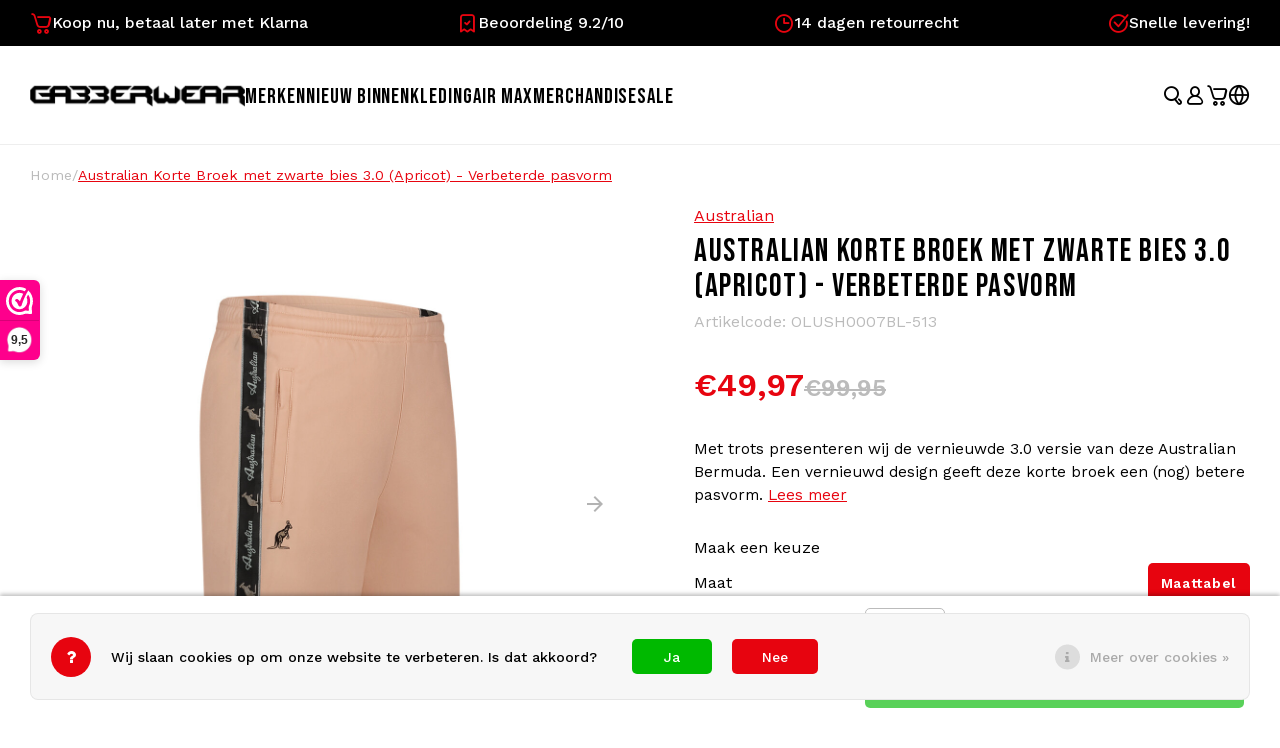

--- FILE ---
content_type: text/html;charset=utf-8
request_url: https://www.gabberwear.nl/nl/australian-korte-broek-met-zwarte-bies-30-apricot.html
body_size: 17717
content:
<!DOCTYPE html>
<html lang="nl">
	
  <head>
    
        
    <meta charset="utf-8"/>
<!-- [START] 'blocks/head.rain' -->
<!--

  (c) 2008-2026 Lightspeed Netherlands B.V.
  http://www.lightspeedhq.com
  Generated: 18-01-2026 @ 13:28:27

-->
<link rel="canonical" href="https://www.gabberwear.nl/nl/australian-korte-broek-met-zwarte-bies-30-apricot.html"/>
<link rel="alternate" href="https://www.gabberwear.nl/nl/index.rss" type="application/rss+xml" title="Nieuwe producten"/>
<link href="https://cdn.webshopapp.com/assets/cookielaw.css?2025-02-20" rel="stylesheet" type="text/css"/>
<meta name="robots" content="noodp,noydir"/>
<meta name="google-site-verification" content="zGNQK_0Haxn8pm4rPylHlnwnZtdxiLgVfG-dbgIiPSQ"/>
<meta property="og:url" content="https://www.gabberwear.nl/nl/australian-korte-broek-met-zwarte-bies-30-apricot.html?source=facebook"/>
<meta property="og:site_name" content="Gabberwear"/>
<meta property="og:title" content="Australian Korte Broek met zwarte bies 3.0 (Apricot)"/>
<meta property="og:description" content="Australian Korte Broek met zwarte bies 3.0 | #1 Hardcore Webshop | Snelle Levering in Nederland | Gratis verzending"/>
<meta property="og:image" content="https://cdn.webshopapp.com/shops/298796/files/459078826/australian-australian-korte-broek-met-zwarte-bies.jpg"/>
<script src="https://facebook.dmwsconnector.nl/shop-assets/298796/capi.js?id=0e3d095831000a394c1b6cff2c8fb3ec"></script>
<script src="https://app.dmws.plus/shop-assets/298796/dmws-plus-loader.js?id=6367d2f0a1d776b76bd855625153862a"></script>
<script>
(function(w,d,s,l,i){w[l]=w[l]||[];w[l].push({'gtm.start':
new Date().getTime(),event:'gtm.js'});var f=d.getElementsByTagName(s)[0],
j=d.createElement(s),dl=l!='dataLayer'?'&l='+l:'';j.async=true;j.src=
'https://www.googletagmanager.com/gtm.js?id='+i+dl;f.parentNode.insertBefore(j,f);
})(window,document,'script','dataLayer','GTM-T95B6RJ');
</script>
<!--[if lt IE 9]>
<script src="https://cdn.webshopapp.com/assets/html5shiv.js?2025-02-20"></script>
<![endif]-->
<!-- [END] 'blocks/head.rain' -->
    <title>Australian Korte Broek met zwarte bies 3.0 (Apricot) - Gabberwear</title>
    <meta name="description" content="Australian Korte Broek met zwarte bies 3.0 | #1 Hardcore Webshop | Snelle Levering in Nederland | Gratis verzending" />
    <meta name="keywords" content="australian, australian shorts, australian korte broek, bermuda" />
    <meta http-equiv="X-UA-Compatible" content="IE=edge,chrome=1">
    <meta name="viewport" content="width=device-width, initial-scale=1.0">
    <meta name="apple-mobile-web-app-capable" content="yes">
    <meta name="apple-mobile-web-app-status-bar-style" content="black">
    <meta property="fb:app_id" content="966242223397117"/>
    <meta name="viewport" content="width=device-width, initial-scale=1, maximum-scale=1, user-scalable=0"/>
    <meta name="apple-mobile-web-app-capable" content="yes">
    <meta name="HandheldFriendly" content="true" /> 
		<meta name="apple-mobile-web-app-title" content="Gabberwear">
  	<meta property="og:image" content="https://cdn.webshopapp.com/shops/298796/themes/184439/v/2570623/assets/logo.png?20250217175557" />  
		<link rel="apple-touch-icon-precomposed" href="https://cdn.webshopapp.com/shops/298796/themes/184439/assets/homescreen-icon.jpg?20260116140606"/>
  
    <link rel="shortcut icon" href="https://cdn.webshopapp.com/shops/298796/themes/184439/v/2552369/assets/favicon.ico?20250217171239" type="image/x-icon" />
    <link href='//fonts.googleapis.com/css?family=Work%20Sans:400,300,500,600,700,800,900' rel='stylesheet' type='text/css'>
    <link href='//fonts.googleapis.com/css?family=Bebas%20Neue:400,300,500,600,700,800,900' rel='stylesheet' type='text/css'>
    <link rel="stylesheet" href="https://cdn.webshopapp.com/shops/298796/themes/184439/assets/bootstrap.css?20260116140606" />
    <link rel="stylesheet" href="https://cdn.webshopapp.com/shops/298796/themes/184439/assets/font-awesome-min.css?20260116140606" />
    <link rel="stylesheet" href="https://cdn.webshopapp.com/shops/298796/themes/184439/assets/icons-gabberwear.css?20260116140606" />
  	  	<link href="https://cdn.webshopapp.com/shops/298796/themes/184439/assets/gibbon-icons.css?20260116140606" rel="stylesheet">
    <link rel="stylesheet" href="https://cdn.webshopapp.com/shops/298796/themes/184439/assets/owl-carousel-min.css?20260116140606" />  
    <link rel="stylesheet" href="https://cdn.webshopapp.com/shops/298796/themes/184439/assets/semantic.css?20260116140606" />  
    <link rel="stylesheet" href="https://cdn.webshopapp.com/shops/298796/themes/184439/assets/jquery-fancybox-min.css?20260116140606" /> 
    <link rel="stylesheet" href="https://cdn.webshopapp.com/shops/298796/themes/184439/assets/style.css?20260116140606?1768739307" /> 
    <link rel="stylesheet" href="https://cdn.webshopapp.com/shops/298796/themes/184439/assets/settings.css?20260116140606" />  
    <link rel="stylesheet" href="https://cdn.webshopapp.com/shops/298796/themes/184439/assets/daniel.css?20260116140606" /> 
    <link rel="stylesheet" href="https://cdn.webshopapp.com/shops/298796/themes/184439/assets/gabberwear.css?20260116140606?1768739307" /> 
    <link rel="stylesheet" href="https://cdn.webshopapp.com/assets/gui-2-0.css?2025-02-20" />
    <link rel="stylesheet" href="https://cdn.webshopapp.com/assets/gui-responsive-2-0.css?2025-02-20" />   
  	<link href='https://unpkg.com/boxicons@2.0.9/css/boxicons.min.css' rel='stylesheet'>
    <link rel="stylesheet" href="https://cdn.webshopapp.com/shops/298796/themes/184439/assets/custom.css?20260116140606" />

    <script src="https://cdn.webshopapp.com/assets/jquery-1-9-1.js?2025-02-20"></script>
    <script src="https://cdn.webshopapp.com/assets/jquery-ui-1-10-1.js?2025-02-20"></script>
    
   
    <script src="https://cdn.webshopapp.com/shops/298796/themes/184439/assets/bootstrap.js?20260116140606"></script>
    <script src="https://cdn.webshopapp.com/shops/298796/themes/184439/assets/owl-carousel-min.js?20260116140606"></script>
    <script src="https://cdn.webshopapp.com/shops/298796/themes/184439/assets/semantic.js?20260116140606"></script>
    <script src="https://cdn.webshopapp.com/shops/298796/themes/184439/assets/jquery-fancybox-min.js?20260116140606"></script>
    <script src="https://cdn.webshopapp.com/shops/298796/themes/184439/assets/moment.js?20260116140606"></script>  
    <script src="https://cdn.webshopapp.com/shops/298796/themes/184439/assets/js-cookie.js?20260116140606"></script>
    <script src="https://cdn.webshopapp.com/shops/298796/themes/184439/assets/jquery-countdown-min.js?20260116140606"></script>
  	<script src="https://cdn.webshopapp.com/shops/298796/themes/184439/assets/masonry.js?20260116140606"></script>
    <script src="https://cdn.webshopapp.com/shops/298796/themes/184439/assets/global.js?20260116140606?1768739307"></script>
  	<script src="//cdnjs.cloudflare.com/ajax/libs/jqueryui-touch-punch/0.2.3/jquery.ui.touch-punch.min.js"></script>
    
    <script src="https://cdn.webshopapp.com/shops/298796/themes/184439/assets/jcarousel.js?20260116140606"></script>
    <script src="https://cdn.webshopapp.com/assets/gui.js?2025-02-20"></script>
    <script src="https://cdn.webshopapp.com/assets/gui-responsive-2-0.js?2025-02-20"></script>
    
        
    
    <!--[if lt IE 9]>
    <link rel="stylesheet" href="https://cdn.webshopapp.com/shops/298796/themes/184439/assets/style-ie.css?20260116140606" />
    <![endif]-->
  </head>  <body class=" no-mobile-bar"><script type="application/ld+json">
[
			{
    "@context": "http://schema.org",
    "@type": "BreadcrumbList",
    "itemListElement":
    [
      {
        "@type": "ListItem",
        "position": 1,
        "item": {
        	"@id": "https://www.gabberwear.nl/nl/",
        	"name": "Home"
        }
      },
    	    	{
    		"@type": "ListItem",
     		"position": 2,
     		"item":	{
      		"@id": "https://www.gabberwear.nl/nl/australian-korte-broek-met-zwarte-bies-30-apricot.html",
      		"name": "Australian Korte Broek met zwarte bies 3.0 (Apricot) - Verbeterde pasvorm"
    		}
    	}    	    ]
  },
      
      
  {
    "@context": "http://schema.org",
    "@type": "Product", 
    "name": "Australian Australian Korte Broek met zwarte bies 3.0 (Apricot) - Verbeterde pasvorm",
    "url": "https://www.gabberwear.nl/nl/australian-korte-broek-met-zwarte-bies-30-apricot.html",
    "brand": "Australian",    "description": "Australian Korte Broek met zwarte bies 3.0 | #1 Hardcore Webshop | Snelle Levering in Nederland | Gratis verzending",    "image": "https://cdn.webshopapp.com/shops/298796/files/459078826/300x250x2/australian-australian-korte-broek-met-zwarte-bies.jpg",    "gtin13": "8056719339612",    "mpn": "OLUSH0007BL-513",    "sku": "OLUSH0007BL-513",    "offers": {
      "@type": "Offer",
            "price": "49.97",
      "priceCurrency": "EUR",
            "url": "https://www.gabberwear.nl/nl/australian-korte-broek-met-zwarte-bies-30-apricot.html",
      "priceValidUntil": "2027-01-18"
            	,"availability": "https://schema.org/InStock"
                ,"inventoryLevel": "2"
                    
    }
      },
      
    {
  "@context": "http://schema.org",
  "@id": "https://www.gabberwear.nl/nl/#Organization",
  "@type": "Organization",
  "url": "https://www.gabberwear.nl/", 
  "name": "Gabberwear",
  "logo": "https://cdn.webshopapp.com/shops/298796/themes/184439/v/2570623/assets/logo.png?20250217175557",
  "telephone": "",
  "email": ""
    }
  ]
</script><div class="cart-messages hidden"><ul></ul></div><div id="login-popup" class="mobile-popup" data-popup="login"><div class="popup-inner"><div class="title-small title-font">Inloggen</div><form class="formLogin" id="formLogin" action="https://www.gabberwear.nl/nl/account/loginPost/?return=https%3A%2F%2Fwww.gabberwear.nl%2Fnl%2Faustralian-korte-broek-met-zwarte-bies-30-apricot.html" method="post"><input type="hidden" name="key" value="82a851bb59b779ac2f21aab221467d83" /><input type="hidden" name="type" value="login" /><input type="submit" hidden/><input type="text" name="email" id="formLoginEmail" value="" placeholder="E-mailadres" class="standard-input" /><input type="password" name="password" id="formLoginPassword" value="" placeholder="Wachtwoord" class="standard-input"/><div class="buttons"><a class="btn accent" href="#" onclick="$('#formLogin').submit(); return false;" title="Inloggen">Inloggen</a></div></form><div class="options"><a class="forgot-pw" href="https://www.gabberwear.nl/nl/account/password/">Wachtwoord vergeten?</a><span class="or">of</span><a class="no-account" href="https://www.gabberwear.nl/nl/account/register/">Nog geen account? Klik</a></div></div><div class="close-popup"><div class="close-popup-inner"><a href="javascript:;" class="close-mobile-popup" data-fancybox-close>
        Sluiten
      </a></div></div></div><div id="language-currency-popup" class="language-currency-popup mobile-popup"><div class="popup-inner"><div class="language-section"><div class="title-small title-font">Taal</div><div class="options-wrap"><div class="option active"><a href="https://www.gabberwear.nl/nl/go/product/151026232"><div class="inner"><div class="icon"><img src="https://cdn.webshopapp.com/shops/298796/themes/184439/assets/flag-nl.svg?20260116140606" alt="flag-Nederlands"></div><div class="text">Nederlands</div></div></a></div><div class="option"><a href="https://www.gabberwear.nl/de/go/product/151026232"><div class="inner"><div class="icon"><img src="https://cdn.webshopapp.com/shops/298796/themes/184439/assets/flag-de.svg?20260116140606" alt="flag-Deutsch"></div><div class="text">Deutsch</div></div></a></div><div class="option"><a href="https://www.gabberwear.nl/en/go/product/151026232"><div class="inner"><div class="icon"><img src="https://cdn.webshopapp.com/shops/298796/themes/184439/assets/flag-en.svg?20260116140606" alt="flag-English"></div><div class="text">English</div></div></a></div></div></div><div class="close-popup"><div class="close-popup-inner"><a href="javascript:;" class="close-mobile-popup" data-fancybox-close>
          Sluiten
        </a></div></div></div></div><div class="mobile-menu mobile-popup" data-popup="menu"><div class="popup-inner"><div class="menu-wrap"><div class="breads">Hoofdmenu</div><div class="title-small title-font">Categorieën</div><div class="menu"><ul><li class=""><a href="https://www.gabberwear.nl/nl/brands/">Merken</a></li><li class=""><a class="normal-link" href="https://www.gabberwear.nl/nl/nieuw-binnen/">Nieuw binnen</a></li><li class=""><a class="normal-link" href="https://www.gabberwear.nl/nl/kleding/">Kleding<span class="more-cats"><i class="fa fa-chevron-right"></i></span></a><div class="subs"><div class="breads">Hoofdmenu / kleding</div><div class="title-small title-font text-center subs-back"><i class="fa fa-chevron-left"></i>Kleding</div><ul class=""><li class=""><a class="normal-link" href="https://www.gabberwear.nl/nl/kleding/bomberjacks/">Bomberjacks</a></li><li class=""><a class="normal-link" href="https://www.gabberwear.nl/nl/kleding/sweaters-hoodies/">Sweaters &amp; Hoodies</a></li><li class=""><a class="normal-link" href="https://www.gabberwear.nl/nl/kleding/trainingspakken/">Trainingspakken<span class="more-cats"><i class="fa fa-chevron-right"></i></span></a><div class="subs"><div class="breads">Hoofdmenu / kleding / bomberjacks / sweaters &amp; hoodies / trainingspakken</div><div class="title-small title-font text-center subs-back"><i class="fa fa-chevron-left"></i>Trainingspakken</div><ul class=""><li class=""><a class="normal-link" href="https://www.gabberwear.nl/nl/kleding/trainingspakken/australian-trainingspakken/">Australian Trainingspakken</a></li></ul></div></li><li class=""><a class="normal-link" href="https://www.gabberwear.nl/nl/kleding/trainingsjasjes/">Trainingsjasjes<span class="more-cats"><i class="fa fa-chevron-right"></i></span></a><div class="subs"><div class="breads">Hoofdmenu / kleding / bomberjacks / sweaters &amp; hoodies / trainingspakken / trainingsjasjes</div><div class="title-small title-font text-center subs-back"><i class="fa fa-chevron-left"></i>Trainingsjasjes</div><ul class=""><li class=""><a class="normal-link" href="https://www.gabberwear.nl/nl/kleding/trainingsjasjes/australian-trainingsjasjes/">Australian Trainingsjasjes</a></li><li class=""><a class="normal-link" href="https://www.gabberwear.nl/nl/kleding/trainingsjasjes/100-hardcore-trainingsjasjes/">100% Hardcore Trainingsjasjes</a></li></ul></div></li><li class=""><a class="normal-link" href="https://www.gabberwear.nl/nl/kleding/broeken/">Broeken<span class="more-cats"><i class="fa fa-chevron-right"></i></span></a><div class="subs"><div class="breads">Hoofdmenu / kleding / bomberjacks / sweaters &amp; hoodies / trainingspakken / trainingsjasjes / broeken</div><div class="title-small title-font text-center subs-back"><i class="fa fa-chevron-left"></i>Broeken</div><ul class=""><li class=""><a class="normal-link" href="https://www.gabberwear.nl/nl/kleding/broeken/australian-broeken/">Australian broeken</a></li><li class=""><a class="normal-link" href="https://www.gabberwear.nl/nl/kleding/broeken/100-hardcore-broeken/">100% Hardcore Broeken</a></li></ul></div></li><li class=""><a class="normal-link" href="https://www.gabberwear.nl/nl/kleding/t-shirts/">T-Shirts<span class="more-cats"><i class="fa fa-chevron-right"></i></span></a><div class="subs"><div class="breads">Hoofdmenu / kleding / bomberjacks / sweaters &amp; hoodies / trainingspakken / trainingsjasjes / broeken / t-shirts</div><div class="title-small title-font text-center subs-back"><i class="fa fa-chevron-left"></i>T-Shirts</div><ul class=""><li class=""><a class="normal-link" href="https://www.gabberwear.nl/nl/kleding/t-shirts/australian-t-shirts/">Australian t-shirts</a></li><li class=""><a class="normal-link" href="https://www.gabberwear.nl/nl/kleding/t-shirts/100-hardcore-t-shirts/">100% Hardcore t-shirts</a></li><li class=""><a class="normal-link" href="https://www.gabberwear.nl/nl/kleding/t-shirts/lonsdale-t-shirts/">Lonsdale t-shirts</a></li></ul></div></li><li class=""><a class="normal-link" href="https://www.gabberwear.nl/nl/kleding/voetbalshirts/">Voetbalshirts</a></li><li class=""><a class="normal-link" href="https://www.gabberwear.nl/nl/kleding/polos/">Polo&#039;s</a></li><li class=""><a class="normal-link" href="https://www.gabberwear.nl/nl/kleding/korte-broeken/">Korte Broeken</a></li><li class=""><a class="normal-link" href="https://www.gabberwear.nl/nl/kleding/dames/">Dames<span class="more-cats"><i class="fa fa-chevron-right"></i></span></a><div class="subs"><div class="breads">Hoofdmenu / kleding / bomberjacks / sweaters &amp; hoodies / trainingspakken / trainingsjasjes / broeken / t-shirts / voetbalshirts / polo&#039;s / korte broeken / dames</div><div class="title-small title-font text-center subs-back"><i class="fa fa-chevron-left"></i>Dames</div><ul class=""><li class=""><a class="normal-link" href="https://www.gabberwear.nl/nl/kleding/dames/dames-tops/">Dames Tops</a></li></ul></div></li><li class=""><a class="normal-link" href="https://www.gabberwear.nl/nl/kleding/jassen/">Jassen</a></li><li class=""><a class="normal-link" href="https://www.gabberwear.nl/nl/kleding/legerkleding/">Legerkleding</a></li><li class=""><a class="normal-link" href="https://www.gabberwear.nl/nl/kleding/sokken/">Sokken</a></li><li class=""><a class="normal-link" href="https://www.gabberwear.nl/nl/kleding/ondergoed/">Ondergoed</a></li></ul></div></li><li class=""><a class="normal-link" href="https://www.gabberwear.nl/nl/air-max/">Air Max</a></li><li class=""><a class="normal-link" href="https://www.gabberwear.nl/nl/merchandise/">Merchandise<span class="more-cats"><i class="fa fa-chevron-right"></i></span></a><div class="subs"><div class="breads">Hoofdmenu / merchandise</div><div class="title-small title-font text-center subs-back"><i class="fa fa-chevron-left"></i>Merchandise</div><ul class=""><li class=""><a class="normal-link" href="https://www.gabberwear.nl/nl/merchandise/festival-essentials/">Festival Essentials</a></li><li class=""><a class="normal-link" href="https://www.gabberwear.nl/nl/merchandise/cadeautips-0-10-euro/">Cadeautips 0-10 Euro</a></li><li class=""><a class="normal-link" href="https://www.gabberwear.nl/nl/merchandise/cadeautips-tot-25-euro/">Cadeautips tot 25 Euro</a></li><li class=""><a class="normal-link" href="https://www.gabberwear.nl/nl/merchandise/mutsen/">Mutsen</a></li><li class=""><a class="normal-link" href="https://www.gabberwear.nl/nl/merchandise/caps/">Caps</a></li><li class=""><a class="normal-link" href="https://www.gabberwear.nl/nl/merchandise/heuptassen/">Heuptassen</a></li><li class=""><a class="normal-link" href="https://www.gabberwear.nl/nl/merchandise/waaiers/">Waaiers</a></li><li class=""><a class="normal-link" href="https://www.gabberwear.nl/nl/merchandise/stickers/">Stickers</a></li><li class=""><a class="normal-link" href="https://www.gabberwear.nl/nl/merchandise/zonnebrillen/">Zonnebrillen</a></li><li class=""><a class="normal-link" href="https://www.gabberwear.nl/nl/merchandise/vlaggen/">Vlaggen</a></li><li class=""><a class="normal-link" href="https://www.gabberwear.nl/nl/merchandise/polsbandjes/">Polsbandjes</a></li><li class=""><a class="normal-link" href="https://www.gabberwear.nl/nl/merchandise/rugtassen/">Rugtassen</a></li><li class=""><a class="normal-link" href="https://www.gabberwear.nl/nl/merchandise/aanstekers/">Aanstekers</a></li><li class=""><a class="normal-link" href="https://www.gabberwear.nl/nl/merchandise/sleutelhangers/">Sleutelhangers</a></li><li class=""><a class="normal-link" href="https://www.gabberwear.nl/nl/merchandise/sieraden/">Sieraden</a></li></ul></div></li><li class=""><a class="normal-link" href="https://www.gabberwear.nl/nl/sale/">SALE</a></li></ul><ul><li><a href="javascript:;">Taal - NL<span class="more-cats"><i class="fa fa-chevron-right"></i></span></a><div class="subs"><div class="breads">Hoofdmenu</div><div class="title-small title-font text-center subs-back"><i class="fa fa-chevron-left"></i>Taal</div><ul class=""><li class="active"><a class="normal-link" href="https://www.gabberwear.nl/nl/">Nederlands</a></li><li class=""><a class="normal-link" href="https://www.gabberwear.nl/de/">Deutsch</a></li><li class=""><a class="normal-link" href="https://www.gabberwear.nl/en/">English</a></li></ul></div></li><li class="highlight hidden-sm"><a class="open-mobile-slide" data-popup="login" href="javascript:;">Inloggen</a></li></ul></div></div></div><div class="close-popup dark"><div class="close-popup-inner"><a href="javascript:;" class="close-mobile-popup" data-fancybox-close>
        Sluiten
      </a></div></div></div><header id="header" class="with-small-logo on-other light"><div class="header-spacer"></div><div class="main-header"><div class="usp-bar topbar"><div class="container"><ul class=""><li><a><i class="gwi-basket"></i>Koop nu, betaal later met Klarna</a></li><li><a><i class="gwi-receipt"></i>Beoordeling 9.2/10</a></li><li><a><i class="gwi-time"></i>14 dagen retourrecht</a></li><li><a><i class="gwi-check"></i>Snelle levering!</a></li></ul></div></div><div class="container"><div class="inner"><div class="header__icons visible-xs"><ul><li><a class="open-mobile-slide" data-popup="menu" data-main-link href="javascript:;"><i class="sm sm-bars"></i></a></li></ul></div><div class="logo small-logo align-middle"><a href="https://www.gabberwear.nl/nl/"><img src="https://cdn.webshopapp.com/shops/298796/themes/184439/v/2570623/assets/logo.png?20250217175557" alt="Gabberwear"></a></div><div class="h-menu title-font hidden-xs hidden-sm"><ul><li><a href="https://www.gabberwear.nl/nl/brands/" title="Merken">Merken</a></li><li class=" "><a href="https://www.gabberwear.nl/nl/nieuw-binnen/">Nieuw binnen</a></li><li class=" has-subs"><a href="https://www.gabberwear.nl/nl/kleding/">Kleding</a><ul><li><a href="https://www.gabberwear.nl/nl/kleding/bomberjacks/">Bomberjacks</a></li><li><a href="https://www.gabberwear.nl/nl/kleding/sweaters-hoodies/">Sweaters &amp; Hoodies</a></li><li><a href="https://www.gabberwear.nl/nl/kleding/trainingspakken/">Trainingspakken</a></li><li><a href="https://www.gabberwear.nl/nl/kleding/trainingsjasjes/">Trainingsjasjes</a></li><li><a href="https://www.gabberwear.nl/nl/kleding/broeken/">Broeken</a></li><li><a href="https://www.gabberwear.nl/nl/kleding/t-shirts/">T-Shirts</a></li><li><a href="https://www.gabberwear.nl/nl/kleding/voetbalshirts/">Voetbalshirts</a></li><li><a href="https://www.gabberwear.nl/nl/kleding/polos/">Polo&#039;s</a></li><li><a href="https://www.gabberwear.nl/nl/kleding/korte-broeken/">Korte Broeken</a></li><li><a href="https://www.gabberwear.nl/nl/kleding/dames/">Dames</a></li><li><a href="https://www.gabberwear.nl/nl/kleding/jassen/">Jassen</a></li><li><a href="https://www.gabberwear.nl/nl/kleding/legerkleding/">Legerkleding</a></li><li><a href="https://www.gabberwear.nl/nl/kleding/sokken/">Sokken</a></li><li><a href="https://www.gabberwear.nl/nl/kleding/ondergoed/">Ondergoed</a></li></ul></li><li class=" "><a href="https://www.gabberwear.nl/nl/air-max/">Air Max</a></li><li class=" has-subs"><a href="https://www.gabberwear.nl/nl/merchandise/">Merchandise</a><ul><li><a href="https://www.gabberwear.nl/nl/merchandise/festival-essentials/">Festival Essentials</a></li><li><a href="https://www.gabberwear.nl/nl/merchandise/cadeautips-0-10-euro/">Cadeautips 0-10 Euro</a></li><li><a href="https://www.gabberwear.nl/nl/merchandise/cadeautips-tot-25-euro/">Cadeautips tot 25 Euro</a></li><li><a href="https://www.gabberwear.nl/nl/merchandise/mutsen/">Mutsen</a></li><li><a href="https://www.gabberwear.nl/nl/merchandise/caps/">Caps</a></li><li><a href="https://www.gabberwear.nl/nl/merchandise/heuptassen/">Heuptassen</a></li><li><a href="https://www.gabberwear.nl/nl/merchandise/waaiers/">Waaiers</a></li><li><a href="https://www.gabberwear.nl/nl/merchandise/stickers/">Stickers</a></li><li><a href="https://www.gabberwear.nl/nl/merchandise/zonnebrillen/">Zonnebrillen</a></li><li><a href="https://www.gabberwear.nl/nl/merchandise/vlaggen/">Vlaggen</a></li><li><a href="https://www.gabberwear.nl/nl/merchandise/polsbandjes/">Polsbandjes</a></li><li><a href="https://www.gabberwear.nl/nl/merchandise/rugtassen/">Rugtassen</a></li><li><a href="https://www.gabberwear.nl/nl/merchandise/aanstekers/">Aanstekers</a></li><li><a href="https://www.gabberwear.nl/nl/merchandise/sleutelhangers/">Sleutelhangers</a></li><li><a href="https://www.gabberwear.nl/nl/merchandise/sieraden/">Sieraden</a></li></ul></li><li class=" "><a href="https://www.gabberwear.nl/nl/sale/">SALE</a></li></ul></div><div class="search-bar hidden-xs"><form action="https://www.gabberwear.nl/nl/search/" method="get" id="formSearch"  class="search-form"  data-search-type="desktop"><div class="relative search-wrap"><input type="text" name="q" autocomplete="off"  value="" placeholder="Zoeken..." class="standard-input" data-input="desktop"/><span onclick="$(this).closest('form').submit();" title="Zoeken" class="icon icon-search"><i class="gwi-search"></i></span><span onclick="$(this).closest('form').find('input').val('').trigger('keyup'); $('#header .search-bar').toggleClass('active');" class="icon icon-hide-search hidden"><i class="gwi-x-circle"></i></span></div><div class="search-overlay general-overlay"></div></form></div><div class="header__icons"><ul><li class="hidden-xs"><a 
                href="javascript:;" 
                title="Zoeken"
                class="sm-toggle-search"
                              ><div class="icon-wrap"><i class="gwi-search"></i></div></a></li><li class="visible-xs"><a 
                href="javascript:;" 
                title="Zoeken"
                class="open-mobile-slide"
                                data-popup="search"
                              ><div class="icon-wrap"><i class="gwi-search"></i></div></a></li><li class=""><a 
                href="https://www.gabberwear.nl/nl/account/" 
                title="Mijn account"
                class=""
                              ><div class="icon-wrap"><i class="gwi-user"></i></div></a></li><li class="cart-action"><a 
                href="https://www.gabberwear.nl/nl/cart/" 
                title="Winkelwagen"
                class=""
                              ><div class="icon-wrap"><i class="gwi-basket"></i></div></a></li><li class="hidden-xs"><a 
                href="#language-currency-popup" 
                title="Taal"
                class=""
                                data-fancybox=""
                              ><div class="icon-wrap"><i class="sm sm-globe"></i></div></a></li></ul></div></div></div><div class="search-autocomplete hidden-xs" data-search-type="desktop"><div class="container"><div class="box"><div class="title-small title-font">Zoekresultaten voor "<span data-search-query></span>"</div><div class="inner-wrap"><div class="side  filter-style-classic"><div class="filter-scroll-wrap"><div class="filter-scroll"><div class="subtitle title-font">Filters</div><form data-search-type="desktop"><div class="filter-boxes"><div class="filter-wrap sort"><select name="sort" class="custom-select"></select></div></div><div class="filter-boxes custom-filters"></div></form></div></div></div><div class="results"><div class="feat-categories hidden"><div class="subtitle title-font">Categorieën</div><div class="cats"><ul></ul></div></div><div class="search-products products-livesearch row"></div><div class="more"><a href="#" class="btn accent">Bekijk alle resultaten <span>(0)</span></a></div><div class="notfound">Geen producten gevonden...</div></div></div></div></div></div></div></header><div class="mobile-search mobile-popup visible-xs" data-popup="search"><div class="popup-inner"><div class="title-small title-font">Zoek uw product</div><form action="https://www.gabberwear.nl/nl/search/" method="get" id="formSearchMobile" class="search-form" data-search-type="mobile"><div class="relative search-wrap"><input type="text" name="q" autocomplete="off"  value="" placeholder="Zoeken..." class="standard-input"  data-input="mobile"/><span onclick="$(this).closest('form').submit();" title="Zoeken" class="icon"><i class="sm sm-search"></i></span></div></form><div class="search-autocomplete" data-search-type="mobile"><div class="title-small title-font">Zoekresultaten voor "<span data-search-query></span>"</div><div class="inner-wrap"><div class="results"><div class="feat-categories hidden"><div class="subtitle title-font">Categorieën</div><div class="cats"><ul></ul></div></div><div class="search-products products-livesearch row"></div><div class="more"><a href="#" class="btn accent">Bekijk alle resultaten <span>(0)</span></a></div><div class="notfound">Geen producten gevonden...</div></div></div></div></div><div class="close-popup"><div class="close-popup-inner"><a href="javascript:;" class="close-mobile-popup" data-fancybox-close>
        Sluiten
      </a></div></div></div><main><div class="main-content"><div class="message-wrap live-message"><div class="message"><div class="icon info"><i class="fa fa-info"></i></div><div class="text"><ul><li>Lorem ipsum</li></ul></div></div></div><div id="add-review-popup" class="add-review-popup mobile-popup" data-popup="add-review"><div class="popup-inner"><div class="title-wrap"><div class="subtitle">Je beoordeling toevoegen</div><div class="title-small title-font">Australian Korte Broek met zwarte bies 3.0 (Apricot) - Verbeterde pasvorm</div></div><form action="https://www.gabberwear.nl/nl/account/reviewPost/151026232/" method="post"><input type="hidden" name="key" value="82a851bb59b779ac2f21aab221467d83"><input class="standard-input required" type="text" name="name" value="" placeholder="Naam"><select id="gui-form-score" name="score" class="custom-select"><option value="1">1 star</option><option value="2">2 stars</option><option value="3">3 stars</option><option value="4">4 stars</option><option value="5" selected="selected">5 stars</option></select><textarea name="review" placeholder="Beoordelen" class="standard-input required"></textarea><div class="button"><a class="btn submit-form accent" href="javascript:;">Opslaan</a></div></form><div class="close-popup"><div class="close-popup-inner"><a href="javascript:;" class="close-mobile-popup" data-fancybox-close>
          Sluiten
        </a></div></div></div></div><div id="productpage"><div class="stickycart "><div class="sticky-details"><div class="image"><img src="https://cdn.webshopapp.com/shops/298796/files/459078826/50x50x2/image.jpg" alt="Australian Australian Korte Broek met zwarte bies 3.0 (Apricot) - Verbeterde pasvorm" title="Australian Australian Korte Broek met zwarte bies 3.0 (Apricot) - Verbeterde pasvorm"></div><div class="sticky-info"><div class="sticky-title product-title title-font">Australian Korte Broek met zwarte bies 3.0 (Apricot) - Verbeterde pasvorm</div><div class="stock"><div class="stock__item green success-color"><i class="gwi-check"></i>
																	2
																Op voorraad</div><div class="delivery__item">Op werkdagen voor 16:00 besteld, vandaag verzonden</div></div></div><div class="price-stock"><div class="price align-bottom"><span class="new-price"><span class="price-wrap">€49,97</span></span><span class="old-price"><span class="price-wrap">
															€99,95
													</span></span></div></div></div><form action="https://www.gabberwear.nl/nl/cart/add/299558033/" method="post"><div class="cartblock"><select name="quantity" class="custom-select"><option value="1"%>1</option><option value="2"%>2</option><option value="3"%>3</option><option value="4"%>4</option><option value="5"%>5</option><option value="6"%>6</option><option value="7"%>7</option><option value="8"%>8</option><option value="9"%>9</option><option value="10"%>10</option></select><a href="javascript:;" onclick="$(this).closest('form').submit();" class="btn cart-btn add-cart" title="Toevoegen aan winkelwagen"><i class="gwi-basket"></i>Toevoegen aan winkelwagen</a></div></form></div><div class="product-detail-outer"><div class="product-detail-wrap"><div class="container"><div class="breadcrumbs"><a href="https://www.gabberwear.nl/nl/" title="Home">Home</a><span class="slash">/</span><a class="last" href="https://www.gabberwear.nl/nl/australian-korte-broek-met-zwarte-bies-30-apricot.html">Australian Korte Broek met zwarte bies 3.0 (Apricot) - Verbeterde pasvorm</a></div><div class="flex product-detail"><div class="images-wrap"><div class="images"><div class="product-images owl-carousel owl-theme"><div class="item"><a href="https://cdn.webshopapp.com/shops/298796/files/459078826/image.jpg" data-fancybox="product-images"><div class="image"><img src="https://cdn.webshopapp.com/shops/298796/files/459078826/1000x1000x2/image.jpg" alt="Australian Australian Korte Broek met zwarte bies 3.0 (Apricot) - Verbeterde pasvorm" title="Australian Australian Korte Broek met zwarte bies 3.0 (Apricot) - Verbeterde pasvorm"></div></a></div><div class="item"><a href="https://cdn.webshopapp.com/shops/298796/files/459078827/image.jpg" data-fancybox="product-images"><div class="image"><img src="https://cdn.webshopapp.com/shops/298796/files/459078827/1000x1000x2/image.jpg" alt="Australian Australian Korte Broek met zwarte bies 3.0 (Apricot) - Verbeterde pasvorm" title="Australian Australian Korte Broek met zwarte bies 3.0 (Apricot) - Verbeterde pasvorm"></div></a></div></div><div class="thumbs hidden-xs product-thumbs owl-carousel owl-theme"><div class="item"><div class="image active" data-index="1"><img src="https://cdn.webshopapp.com/shops/298796/files/459078826/500x500x2/image.jpg" alt="Australian Australian Korte Broek met zwarte bies 3.0 (Apricot) - Verbeterde pasvorm" title="Australian Australian Korte Broek met zwarte bies 3.0 (Apricot) - Verbeterde pasvorm"></div></div><div class="item"><div class="image" data-index="2"><img src="https://cdn.webshopapp.com/shops/298796/files/459078827/500x500x2/image.jpg" alt="Australian Australian Korte Broek met zwarte bies 3.0 (Apricot) - Verbeterde pasvorm" title="Australian Australian Korte Broek met zwarte bies 3.0 (Apricot) - Verbeterde pasvorm"></div></div></div></div></div><div class="info"><div class="product-info"><div class="top-info"><div class="product-brand"><a href="https://www.gabberwear.nl/nl/brands/australian/">Australian</a></div><h1 class="product-title title-font">Australian Korte Broek met zwarte bies 3.0 (Apricot) - Verbeterde pasvorm</h1><div class="stars-code"><div class="product-code hidden-xs"><span class="title">Artikelcode:</span>
												OLUSH0007BL-513
																					</div></div></div><div class="price-stock"><div class="price align-bottom"><span class="new-price"><span class="price-wrap">€49,97</span></span><span class="old-price"><span class="price-wrap">
																							€99,95
																					</span></span></div></div><p class="product-description hidden-xs">
																														Met trots presenteren wij de vernieuwde 3.0 versie van deze Australian Bermuda. Een vernieuwd design geeft deze korte broek een (nog) betere pasvorm.
																																																												<a class="product-read-more" href="javascript:;" onclick="$('.content-toggle-label').trigger('click');" data-scroll=".content-toggle-label">Lees meer</a></p><form action="https://www.gabberwear.nl/nl/cart/add/299558033/" id="product_configure_form" method="post"><div
										class="product-option"><div class="product-configure"><div class="product-configure-inner"><div class="option-wrap product-linked d-none" data-linked-products data-load-by="sku" data-search-url="https://www.gabberwear.nl/nl/search/OLUSH0007BL-513/" data-cur-val="OLUSH0007BL-513" data-cur-id="151026232" data-prev-url="https://www.gabberwear.nl/nl/"><div class="label-wrap"><label class="label-title ">Maak een keuze</label></div><div class="linked-options loading"></div></div><div class="option-wrap product-options"><div class="label-wrap"><label class="label-title ">Maat</label><a class="btn accent btn--small hidden-xs" href="https://cdn.webshopapp.com/shops/298796/files/455452320/image.jpg" data-fancybox>Maattabel</a></div><div class="sm-sizes"><a href="javascript:;" data-value="5478959" class=" ">2XS</a><a href="javascript:;" data-value="5478961" class=" ">XS</a><a href="javascript:;" data-value="5478962" class=" ">S</a><a href="javascript:;" data-value="5478964" class=" ">M</a><a href="javascript:;" data-value="5478966" class=" ">L</a><a href="javascript:;" data-value="5478969" class=" out-of-stock">XL</a></div><select name="option[1337176]" id="product_configure_option_1337176" onchange="document.getElementById('product_configure_form').action = 'https://www.gabberwear.nl/nl/product/options/151026232/'; document.getElementById('product_configure_form').submit();" class="hidden"><option value="5478959" selected="selected">2XS</option><option value="5478961">XS</option><option value="5478962">S</option><option value="5478964">M</option><option value="5478966">L</option><option value="5478969">XL</option></select></div></div></div><input type="hidden" name="bundle_id" id="product_configure_bundle_id" value=""></div><div class="stock"><div class="stock__item green success-color"><i class="gwi-check"></i>
																									2
																								Op voorraad</div><div class="delivery__item">Op werkdagen voor 16:00 besteld, vandaag verzonden</div></div><div class="cartblock"><select name="quantity" class="custom-select"><option value="1"%>1</option><option value="2"%>2</option><option value="3"%>3</option><option value="4"%>4</option><option value="5"%>5</option><option value="6"%>6</option><option value="7"%>7</option><option value="8"%>8</option><option value="9"%>9</option><option value="10"%>10</option></select><a href="javascript:;" onclick="$(this).closest('form').submit();" class="btn cart-btn add-cart" title="Toevoegen aan winkelwagen"><i class="gwi-basket"></i>Toevoegen aan winkelwagen</a><a href="#login-popup" class="btn add-wish hidden-xs" title="Aan verlanglijst toevoegen" data-fancybox><i class="sm sm-heart-o"></i></a><a class="btn add-wish open-mobile-slide hidden-sm hidden-md hidden-lg" data-popup="login" data-main-link href="javascript:;" title="Aan verlanglijst toevoegen"><i class="sm sm-heart-o"></i></a></div></form><div class="product-usp"><div class="product-usp__item"><i class="gwi-check"></i><span><strong>Gratis verzending</strong> bij bestellingen boven €49 (Nederland)</span></div><div class="product-usp__item"><i class="gwi-check"></i><span>Bestel nu en betaal later <strong>gratis met Klarna</strong></span></div><div class="product-usp__item"><i class="gwi-check"></i><span>Retourneren binnen <strong>14 dagen</strong></span></div></div><input type="checkbox" id="content-toggle" class="content-toggle hidden"><label for="content-toggle" class="content-toggle-label title-small title-font hidden-xs"><i class='bx bx-plus'></i><i class='bx bx-minus'></i>
	Beschrijving</label><div class="toggle-content-tab"><p>Kleur: Apricot/Black<br />Materiaal: 66% Polyamide/34% Polyester<br /><strong>Verbeterde pasvorm en afwerking!</strong><br /><br />Met trots presenteren wij de vernieuwde 3.0 versie van deze Australian Bermuda. Een vernieuwd design geeft deze korte broek een (nog) betere pasvorm. Ook zijn de kleine details gerestyled! Vernieuwde steekzakken zijn voorzien van nieuwe ritssluitingen, met een flap over de rits. Kortom het klassieke design met betere afwerkingen! </p><p>Sinds 2005 is Gabberwear officieel Australian dealer. Wij verkopen uitsluitend originele collecties van Australian en leveren een echtheidscertificaat bij je bestelling. Echte gabbers shoppen bij Gabberwear!</p></div></div></div></div></div></div></div><div class="container"><div class="mobile-tabs visible-xs"><a class="open-mobile-slide" data-popup="product-content" href="javascript:;"><div class="title">Productomschrijving</div><i class="fa fa-angle-right"></i></a><a href="https://cdn.webshopapp.com/shops/298796/files/455452320/image.jpg" data-fancybox><div class="title">Maattabel</div><i class="fa fa-angle-right"></i></a></div><div class="block-padding-bottom"><div class="content-block"><div class="content-inner"><div class="content-left"><div class="product-content general-content content-col mobile-popup visible-xs" data-popup="product-content" id="product-content"><div class="popup-inner"><div class="title-small title-font">Beschrijving</div><p>Kleur: Apricot/Black<br />Materiaal: 66% Polyamide/34% Polyester<br /><strong>Verbeterde pasvorm en afwerking!</strong><br /><br />Met trots presenteren wij de vernieuwde 3.0 versie van deze Australian Bermuda. Een vernieuwd design geeft deze korte broek een (nog) betere pasvorm. Ook zijn de kleine details gerestyled! Vernieuwde steekzakken zijn voorzien van nieuwe ritssluitingen, met een flap over de rits. Kortom het klassieke design met betere afwerkingen! </p><p>Sinds 2005 is Gabberwear officieel Australian dealer. Wij verkopen uitsluitend originele collecties van Australian en leveren een echtheidscertificaat bij je bestelling. Echte gabbers shoppen bij Gabberwear!</p></div><div class="close-popup hidden-sm hidden-md hidden-lg"><div class="close-popup-inner"><a href="javascript:;" class="close-mobile-popup" data-fancybox-close>
								Sluiten
							</a></div></div></div></div></div></div></div></div></div><script>
document.addEventListener('DOMContentLoaded', () => {
      const addToCarts = document.querySelectorAll('.cart-btn');
    addToCarts.forEach(btn => btn.classList.add('disabled'));
  });
</script></div></main><footer id="footer"><div class="main-footer"><div class="container"><div class="columns"><div class="col mob-slide"><div class="footer-logo small-logo"><a href="https://www.gabberwear.nl/nl/"><img src="https://cdn.webshopapp.com/shops/354034/files/458761153/logo.png" alt="Gabberwear"></a></div><div class="content-wrap">
																	Izaak Enschedeweg 36 <br> 2031 CR Haarlem<br>The Netherlands<br><ul class="contact"><li><a href="/cdn-cgi/l/email-protection#573e393138173036353532252032362579393b"><span class="text"><span class="__cf_email__" data-cfemail="7b12151d143b1c1a19191e090c1e1a09551517">[email&#160;protected]</span></span></a></li></ul></div><div class="socials"><a href="https://www.facebook.com/Gabberwear/" class="social-icon" target="_blank"><i class="fa fa-facebook" aria-hidden="true"></i></a><a href="https://www.instagram.com/gabberwear" class="social-icon" target="_blank" title="Instagram Gabberwear"><i class="fa fa-instagram" aria-hidden="true"></i></a><a href="https://www.youtube.com/@GabberwearOnline" class="social-icon" target="_blank"><i class="fa fa-youtube" aria-hidden="true"></i></a><a href="https://www.tiktok.com/@gabberwear?_t=ZN-8tTQvZJG3AE&amp;_r=1" class="social-icon" target="_blank"><i class='bx bxl-tiktok'></i></a></div></div><div class="footer-block"><div class="col mob-slide"><div class="footer-title title-font"><h3>Klantenservice</h3></div><div class="content-wrap"><ul><li><a href="https://www.gabberwear.nl/nl/service/retourneren/">Retourneren</a></li><li><a href="https://www.gabberwear.nl/nl/service/shipping-returns/">Verzending</a></li><li><a href="https://www.gabberwear.nl/nl/service/">Klantenservice</a></li><li><a href="https://www.gabberwear.nl/nl/service/about/">Over ons</a></li><li><a href="https://www.gabberwear.nl/nl/service/reviews/">Reviews</a></li><li><a href="https://www.gabberwear.nl/nl/service/payment-methods/">Betaalmethoden</a></li><li><a href="https://www.gabberwear.nl/nl/service/general-terms-conditions/">Algemene voorwaarden</a></li><li><a href="https://www.gabberwear.nl/nl/service/privacy-policy/">Privacybeleid</a></li><li><a href="https://www.gabberwear.nl/nl/service/disclaimer/">Disclaimer</a></li><li><a href="https://www.gabberwear.nl/nl/service/klachtenregeling/">Klachtenregeling</a></li></ul></div></div><div class="col mob-slide"><div class="footer-title title-font"><h3>Producten</h3></div><div class="content-wrap"><ul><li><ahref="https://www.gabberwear.nl/nl/collection/"title="Alle producten">Alle producten</a></li><li><ahref="https://www.gabberwear.nl/nl/collection/?limit=12&amp;sort=popular&amp;max=150&amp;min=0&amp;sort=newest&amp;mode=grid"title="Registreren">Nieuwste producten</a></li><li><ahref="https://www.gabberwear.nl/nl/account/orders/"title="Mijn bestellingen">Aanbiedingen</a></li><li><ahref="https://www.gabberwear.nl/nl/brands/"title="Mijn tickets">Merken</a></li><li><ahref="https://www.gabberwear.nl/nl/tags/"title="Mijn verlanglijst">Tags</a></li></ul></div></div></div></div></div></div><div class="bottom-footer"><div class="container"><div class="flex"><div class="copyright">
							©
							Copyright
							2026
							Gabberwear
														- Theme by
							<a href="https://shopmonkey.nl" target="_blank">Shopmonkey</a></div><div class="payments"><a href="https://www.gabberwear.nl/nl/service/payment-methods/" title="Betaalmethoden"><img src="https://cdn.webshopapp.com/shops/298796/themes/184439/assets/ideal.png?20260116140606" alt="Klarna pay in 3."/></a><a href="https://www.gabberwear.nl/nl/service/payment-methods/" title="Betaalmethoden"><img src="https://cdn.webshopapp.com/shops/298796/themes/184439/assets/paypal.png?20260116140606" alt="Klarna pay in 3."/></a><a href="https://www.gabberwear.nl/nl/service/payment-methods/" title="Betaalmethoden"><img src="https://cdn.webshopapp.com/shops/298796/themes/184439/assets/klarnapaylater.png?20260116140606" alt="Klarna pay later."/></a><a href="https://www.gabberwear.nl/nl/service/payment-methods/" title="Betaalmethoden"><img src="https://cdn.webshopapp.com/shops/298796/themes/184439/assets/large-in3-logo-blue-turqoise.png?20260116140606" alt="Klarna pay in 3."/></a><a href="https://www.gabberwear.nl/nl/service/payment-methods/" title="Betaalmethoden"><img src="https://cdn.webshopapp.com/shops/298796/themes/184439/assets/bancontactmrcash.png?20260116140606" alt="Klarna pay in 3."/></a><a href="https://www.gabberwear.nl/nl/service/payment-methods/" title="Betaalmethoden"><img src="https://cdn.webshopapp.com/shops/298796/themes/184439/assets/visa.png?20260116140606" alt="Klarna pay in 3."/></a><a href="https://www.gabberwear.nl/nl/service/payment-methods/" title="Betaalmethoden"><img src="https://cdn.webshopapp.com/shops/298796/themes/184439/assets/mastercard.png?20260116140606" alt="Klarna pay in 3."/></a></div></div></div></div></footer><div class="compare-overlay general-overlay"></div><div class="compare-block"><div class="container"><div class="compare-wrap"><div class="compare-pop"><a class="head open-compare" href="javascript:;"><div class="title title-font">
            Vergelijk producten
          </div><div class="items" data-compare-items>0</div></a><div class="compare-body"><div class="compare-products"></div><div class="button"><a class="btn accent btn-small" href="https://www.gabberwear.nl/nl/compare/">Start vergelijking</a></div></div></div></div></div></div><script data-cfasync="false" src="/cdn-cgi/scripts/5c5dd728/cloudflare-static/email-decode.min.js"></script><script>
		var shopUrl = 'https://www.gabberwear.nl/nl/';
var shopName = 'Gabberwear';
var shopLogo = 'https://cdn.webshopapp.com/shops/298796/themes/184439/v/2570623/assets/logo.png?20250217175557';
var shopPhone = '';
var shopEmail = 'info@gabberwear.nl';
/* TRANSLATIONS */
var ajaxTranslations = {"Add to cart":"Toevoegen aan winkelwagen","Wishlist":"Verlanglijst","Add to wishlist":"Aan verlanglijst toevoegen","Compare":"Vergelijk","Add to compare":"Toevoegen om te vergelijken","Brands":"Merken","Discount":"Korting","Delete":"Verwijderen","Total excl. VAT":"Totaal excl. btw","Shipping costs":"Verzendkosten","Total incl. VAT":"Totaal incl. btw","Read more":"Lees meer","Read less":"Lees minder","January":"Januari","February":"Februari","March":"Maart","May":"Mei","April":"April","June":"Juni","July":"Juli","August":"Augustus","September":"September","October":"Oktober","November":"November","December":"December","Your review has been accepted for moderation.":"Het taalgebruik in uw review is goedgekeurd.","Order":"Order","Date":"Datum","Total":"Totaal","Status":"Status","View product":"Bekijk product","Awaiting payment":"In afwachting van betaling","Awaiting pickup":"Wacht op afhalen","Picked up":"Afgehaald","Shipped":"Verzonden","Cancelled":"Geannuleerd","No products found":"Geen producten gevonden","Awaiting shipment":"Wacht op verzending","No orders found":"No orders found","Additional costs":"Bijkomende kosten"};
var shopCategories = {"12463052":{"id":12463052,"parent":0,"path":["12463052"],"depth":1,"image":0,"type":"category","url":"nieuw-binnen","title":"Nieuw binnen","description":"Ontdek de nieuwste collectie van Gabberwear en upgrade je hardcore garderobe. Van trainingspakken tot \u00a0t-shirts, wij hebben alles wat je nodig hebt om op te vallen op elk festival.","count":79},"9975227":{"id":9975227,"parent":0,"path":["9975227"],"depth":1,"image":0,"type":"category","url":"kleding","title":"Kleding","description":"Hardcore de rauwe harde muziek die door je lijf heen beukt! Het is eerder een gevoel een \u2018way of life\u2019 dan zomaar een muziekstijl. Dat begrijp je alleen als je gabber bent. Hardcore, dat ben je, dat voel je en dat draag je ook.","count":755,"subs":{"13162942":{"id":13162942,"parent":9975227,"path":["13162942","9975227"],"depth":2,"image":0,"type":"category","url":"kleding\/bomberjacks","title":"Bomberjacks","description":"Een hardcore bomberjack is meer dan zomaar een jas; het is een statement. Een symbool van trouw aan de hardcore en gabber scene. Bij Gabberwear hebben wij een grote collectie bomberjacks speciaal voor jou!","count":18},"9981521":{"id":9981521,"parent":9975227,"path":["9981521","9975227"],"depth":2,"image":0,"type":"category","url":"kleding\/sweaters-hoodies","title":"Sweaters & Hoodies","description":"Bezoek onze webshop voor de grootste collectie Hardcore Sweater van bekende merken als 100% Hardcore, Australian, Frenchcore, Lonsdale, Terror, Uptempo en meer!","count":48},"11090115":{"id":11090115,"parent":9975227,"path":["11090115","9975227"],"depth":2,"image":0,"type":"category","url":"kleding\/trainingspakken","title":"Trainingspakken","description":"Ben jij op zoek naar het ultieme gabber trainingspak dat niet alleen comfortabel is, maar ook een statement maakt? Dan zijn de Australian trainingspakken bij Gabberwear precies wat je zoekt!","count":14,"subs":{"13162344":{"id":13162344,"parent":11090115,"path":["13162344","11090115","9975227"],"depth":3,"image":0,"type":"category","url":"kleding\/trainingspakken\/australian-trainingspakken","title":"Australian Trainingspakken","description":"Een onmiskenbaar icoon binnen de gabber- en hardcorescene: het Australian trainingspak. Met zijn levendige kleuren, gedurfde patronen en onge\u00ebvenaarde comfort is de \"Aussie\" veel meer dan zomaar een kledingstuk.","count":4}}},"9983057":{"id":9983057,"parent":9975227,"path":["9983057","9975227"],"depth":2,"image":0,"type":"category","url":"kleding\/trainingsjasjes","title":"Trainingsjasjes","description":"Bezoek onze webshop voor onze collectie Hardcore Trainingsjasjes van bekende merken: 100% Hardcore, Australian, Frenchcore, Lonsdale, Terror, Uptempo en meer!","count":198,"subs":{"13162525":{"id":13162525,"parent":9983057,"path":["13162525","9983057","9975227"],"depth":3,"image":0,"type":"category","url":"kleding\/trainingsjasjes\/australian-trainingsjasjes","title":"Australian Trainingsjasjes","description":"Een onmiskenbaar icoon in de hardcore scene: het Australian vest. Al decennialang is dit kledingstuk een symbool van trouw aan de gabbercultuur.","count":157},"13162716":{"id":13162716,"parent":9983057,"path":["13162716","9983057","9975227"],"depth":3,"image":0,"type":"category","url":"kleding\/trainingsjasjes\/100-hardcore-trainingsjasjes","title":"100% Hardcore Trainingsjasjes","description":"Ben jij 100% Hardcore? Dan is een authentiek 100% Hardcore trainingsjasje geen kledingstuk, maar een essentieel onderdeel van je identiteit.","count":27}}},"9981627":{"id":9981627,"parent":9975227,"path":["9981627","9975227"],"depth":2,"image":0,"type":"category","url":"kleding\/broeken","title":"Broeken","description":"Bezoek onze webshop voor onze collectie Hardcore Trainingsbroeken van bekende merken: 100% Hardcore, Australian, Frenchcore, Lonsdale, Terror, Uptempo en meer!","count":202,"subs":{"13156382":{"id":13156382,"parent":9981627,"path":["13156382","9981627","9975227"],"depth":3,"image":0,"type":"category","url":"kleding\/broeken\/australian-broeken","title":"Australian broeken","description":"Stap in de wereld van onge\u00ebvenaard comfort en iconische stijl met de originele Australian trainingsbroek. Al decennialang een symbool van de hardcore- en gabberscene en nu een tijdloos fashion item voor iedereen die waarde hecht aan kwaliteit en een authe","count":124},"13162402":{"id":13162402,"parent":9981627,"path":["13162402","9981627","9975227"],"depth":3,"image":0,"type":"category","url":"kleding\/broeken\/100-hardcore-broeken","title":"100% Hardcore Broeken","description":"Een 100% Hardcore broek is een essentieel onderdeel van de garderobe van iedere gabber. Het is meer dan alleen kleding; het is een statement.","count":24}}},"9983107":{"id":9983107,"parent":9975227,"path":["9983107","9975227"],"depth":2,"image":0,"type":"category","url":"kleding\/t-shirts","title":"T-Shirts","description":"Bezoek onze webshop voor de grootste collectie Hardcore T-Shirts van bekende merken als 100% Hardcore, Australian, Frenchcore, Lonsdale, Terror, Uptempo en meer","count":165,"subs":{"13158019":{"id":13158019,"parent":9983107,"path":["13158019","9983107","9975227"],"depth":3,"image":0,"type":"category","url":"kleding\/t-shirts\/australian-t-shirts","title":"Australian t-shirts","description":"Ervaar de perfecte mix van comfort, kwaliteit en iconische stijl met deze originele Australian T-shirts. Gemaakt van 100% premium katoen en voorzien van het wereldberoemde kangaroo-logo.","count":12},"13162383":{"id":13162383,"parent":9983107,"path":["13162383","9983107","9975227"],"depth":3,"image":0,"type":"category","url":"kleding\/t-shirts\/100-hardcore-t-shirts","title":"100% Hardcore t-shirts","description":"Ben jij op zoek naar een 100% Hardcore t-shirt? Dan ben je hier aan het juiste adres. Een T-shirt van 100% Hardcore is meer dan zomaar een kledingstuk; het is een krachtig statement van je liefde voor de hardcore scene.","count":41},"13352089":{"id":13352089,"parent":9983107,"path":["13352089","9983107","9975227"],"depth":3,"image":0,"type":"category","url":"kleding\/t-shirts\/lonsdale-t-shirts","title":"Lonsdale t-shirts","description":"Welkom bij de grootste collectie Lonsdale t-shirts van Nederland! Sinds 2005 is Gabberwear d\u00e9 offici\u00eble en vertrouwde dealer van het iconische Britse merk. Bij ons vind je het complete en nieuwste assortiment Lonsdale shirts, van de klassieke logo-modelle","count":38}}},"13261864":{"id":13261864,"parent":9975227,"path":["13261864","9975227"],"depth":2,"image":0,"type":"category","url":"kleding\/voetbalshirts","title":"Voetbalshirts","description":"Vergeet de standaard clubtenues; hier vind je de meest iconische shirts van topmerken uit de gabberscene zoals Australian, 100% Hardcore, Uptempo en Terror. Deze shirts zijn niet gemaakt voor het veld, maar voor de keiharde beats en de energie van een har","count":18},"13162444":{"id":13162444,"parent":9975227,"path":["13162444","9975227"],"depth":2,"image":0,"type":"category","url":"kleding\/polos","title":"Polo's","description":"Voor de toegewijde gabber is een hardcore polo meer dan zomaar een kledingstuk; het is een symbool van trots, een uiting van liefde voor de stampende beats en een onmiskenbaar onderdeel van de hardcore-identiteit.","count":14},"9999689":{"id":9999689,"parent":9975227,"path":["9999689","9975227"],"depth":2,"image":0,"type":"category","url":"kleding\/korte-broeken","title":"Korte Broeken","description":"Bezoek onze webshop voor de grootste collectie Hardcore Shorts van bekende merken als 100% Hardcore, Australian, Frenchcore, Lonsdale, Terror, Uptempo en meer!","count":78},"10234705":{"id":10234705,"parent":9975227,"path":["10234705","9975227"],"depth":2,"image":0,"type":"category","url":"kleding\/dames","title":"Dames","description":"Grote collectie hardcore kleding voor dames! Gabberwear is jouw dealer voor Australian, 100% Hardcore, Uptempo en meer","count":55,"subs":{"13228233":{"id":13228233,"parent":10234705,"path":["13228233","10234705","9975227"],"depth":3,"image":0,"type":"category","url":"kleding\/dames\/dames-tops","title":"Dames Tops","description":"Bij Gabberwear vind je de grootste en meest authentieke collectie dames sport tops van de iconische merken als Australian en 100% Hardcore.","count":17}}},"9985273":{"id":9985273,"parent":9975227,"path":["9985273","9975227"],"depth":2,"image":0,"type":"category","url":"kleding\/jassen","title":"Jassen","description":"Bezoek onze webshop voor de grootste collectie Hardcore Jackets van bekende merken als 100% Hardcore, Australian, Frenchcore, Lonsdale, Terror, Uptempo en meer!","count":30},"9981031":{"id":9981031,"parent":9975227,"path":["9981031","9975227"],"depth":2,"image":0,"type":"category","url":"kleding\/legerkleding","title":"Legerkleding","description":"Bezoek onze webshop voor de grootste collectie Legerkleding van o.a. Fostex Garments","count":16},"12439598":{"id":12439598,"parent":9975227,"path":["12439598","9975227"],"depth":2,"image":0,"type":"category","url":"kleding\/sokken","title":"Sokken","description":"Verkrijgbaar in verschillende kleuren en designs, met typische gabber prints. Bestel jouw sokken bij Gabberwear!","count":15},"12439663":{"id":12439663,"parent":9975227,"path":["12439663","9975227"],"depth":2,"image":0,"type":"category","url":"kleding\/ondergoed","title":"Ondergoed","description":"Ben jij op zoek naar boxershorts van Lonsdale of 100% Hardcore die net zo hard gaan als jij? Dan ben je bij Gabberwear aan het juiste adres!","count":5}}},"9975259":{"id":9975259,"parent":0,"path":["9975259"],"depth":1,"image":0,"type":"category","url":"air-max","title":"Air Max","description":"Van sportieve hardloopschoen tot een onmisbaar symbool van de gabbercultuur. De Nike Air Max is niet zomaar een schoen; het is een revolutie aan je voeten.","count":36},"9981041":{"id":9981041,"parent":0,"path":["9981041"],"depth":1,"image":0,"type":"category","url":"merchandise","title":"Merchandise","description":"Bereid je voor op je favoriete evenement met de offici\u00eble merchandise lijn. Scoor hier je unieke caps, waaiers, vlaggen en meer van 100% hardcore, Australian, Hardcore of Harmony, en andere legendarische festivals.","count":272,"subs":{"13392142":{"id":13392142,"parent":9981041,"path":["13392142","9981041"],"depth":2,"image":0,"type":"category","url":"merchandise\/festival-essentials","title":"Festival Essentials","description":"Bij Gabberwear vind je de ultieme collectie festival essentials waarmee je niet alleen de hele dag (en nacht) kunt hakken","count":105},"13384892":{"id":13384892,"parent":9981041,"path":["13384892","9981041"],"depth":2,"image":0,"type":"category","url":"merchandise\/cadeautips-0-10-euro","title":"Cadeautips 0-10 Euro","description":"Bij Gabberwear hoef je niet de hoofdprijs te betalen om er strak bij te lopen. Welkom op onze pagina met cadeau idee\u00ebn tot 10 euro.","count":64},"13385002":{"id":13385002,"parent":9981041,"path":["13385002","9981041"],"depth":2,"image":0,"type":"category","url":"merchandise\/cadeautips-tot-25-euro","title":"Cadeautips tot 25 Euro","description":"Bij Gabberwear hoef je geen fortuin uit te geven om er goed uit te zien. Welkom op onze pagina met cadeau-idee\u00ebn onder de \u20ac25.","count":30},"9981614":{"id":9981614,"parent":9981041,"path":["9981614","9981041"],"depth":2,"image":0,"type":"category","url":"merchandise\/mutsen","title":"Mutsen","description":"Bezoek onze webshop voor de grootste collectie Hardcore Mutsen van bekende merken: 100% Hardcore, Frenchcore, Lonsdale, Terror, Uptempo en meer!","count":15},"9981619":{"id":9981619,"parent":9981041,"path":["9981619","9981041"],"depth":2,"image":0,"type":"category","url":"merchandise\/caps","title":"Caps","description":"Of de zon nu fel schijnt op een festivalterrein of de lichten van de club op je hoofd flitsen, een goede hardcore cap is onmisbaar.","count":62},"9981610":{"id":9981610,"parent":9981041,"path":["9981610","9981041"],"depth":2,"image":0,"type":"category","url":"merchandise\/heuptassen","title":"Heuptassen","description":"Ben jij een echte gabber en ga je binnenkort naar een knallend Hardcore festival? Dan mag een stoere en praktische heuptas van 100% Hardcore of Uptempo natuurlijk niet ontbreken!","count":28},"9981555":{"id":9981555,"parent":9981041,"path":["9981555","9981041"],"depth":2,"image":0,"type":"category","url":"merchandise\/waaiers","title":"Waaiers","description":"Of je nu fan bent van rawstyle, uptempo of oldschool, bij Gabberwear vind je gegarandeerd een waaier die bij jouw smaak past.","count":22},"9997220":{"id":9997220,"parent":9981041,"path":["9997220","9981041"],"depth":2,"image":0,"type":"category","url":"merchandise\/stickers","title":"Stickers","description":"Ben jij een echte hardcore liefhebber? Dan weet je dat een paar gave stickers je kamer, laptop of auto helemaal kunnen opvrolijken.","count":8},"11529341":{"id":11529341,"parent":9981041,"path":["11529341","9981041"],"depth":2,"image":0,"type":"category","url":"merchandise\/zonnebrillen","title":"Zonnebrillen","description":"Ben jij een echte hardcore liefhebber en wil je jouw outfit compleet maken met een stoere en opvallende accessoire? Dan zijn de hardcore brillen van Gabberwear precies wat je zoekt!","count":4},"9981559":{"id":9981559,"parent":9981041,"path":["9981559","9981041"],"depth":2,"image":0,"type":"category","url":"merchandise\/vlaggen","title":"Vlaggen","description":"Ben jij klaar om de dansvloer te veroveren op jouw favoriete hardcore festival? Dan mag een opvallende festival-vlag van 100% Hardcore en Uptempo natuurlijk niet ontbreken in jouw outfit!","count":25},"9988122":{"id":9988122,"parent":9981041,"path":["9988122","9981041"],"depth":2,"image":0,"type":"category","url":"merchandise\/polsbandjes","title":"Polsbandjes","description":"In de wereld van de hardcore en gabber cultuur is een siliconen armband van 100% Hardcore of Uptempo meer dan alleen een accessoire.","count":14},"9981605":{"id":9981605,"parent":9981041,"path":["9981605","9981041"],"depth":2,"image":0,"type":"category","url":"merchandise\/rugtassen","title":"Rugtassen","description":"Bij Gabberwear \u2013 sinds 2005 d\u00e9 offici\u00eble dealer van de grootste hardcore merken \u2013 vind je de meest robuuste en stijlvolle hardcore rugtassen die perfect passen bij jouw levensstijl.","count":3},"9981562":{"id":9981562,"parent":9981041,"path":["9981562","9981041"],"depth":2,"image":0,"type":"category","url":"merchandise\/aanstekers","title":"Aanstekers","description":"Ben jij een echte gabber? Dan mag een stoere aansteker in jouw collectie niet ontbreken! Onze hardcore aanstekers zijn het perfecte accessoire voor elke rave of feestje.","count":16},"9981600":{"id":9981600,"parent":9981041,"path":["9981600","9981041"],"depth":2,"image":0,"type":"category","url":"merchandise\/sleutelhangers","title":"Sleutelhangers","description":"Gabberwear, d\u00e9 plek voor alle hardcore liefhebbers, heeft weer een nieuwe aanwinst in hun assortiment: de ultieme hardcore sleutelhanger van 100% Hardcore of Australian!","count":10},"13244552":{"id":13244552,"parent":9981041,"path":["13244552","9981041"],"depth":2,"image":0,"type":"category","url":"merchandise\/sieraden","title":"Sieraden","description":"Voor een echte Gabber is een outfit pas compleet met de juiste accessoires. Hardcore is meer dan muziek; het is een identiteit. En die identiteit laat je zien met onze collectie hardcore sieraden.","count":6}}},"13227950":{"id":13227950,"parent":0,"path":["13227950"],"depth":1,"image":0,"type":"category","url":"sale","title":"SALE","description":"Hakkuh met korting! Welkom bij de grootste sale van Gabberwear. Hier vind je de vetste hardcore en gabber kleding voor de laagste prijzen.","count":94}};
var basicUrl = 'https://www.gabberwear.nl/nl/';
var assetsUrl = 'https://cdn.webshopapp.com/shops/298796/themes/184439/assets/';
var regionsUrl = 'https://www.gabberwear.nl/nl/services/regions/';var accountCountries = false;var readmore = 'Lees meer';
var readless = 'Lees minder';
var searchUrl = 'https://www.gabberwear.nl/nl/search/';
var incTax = 'Incl. btw';
var quantityT = 'Aantal';
var articleCode_t = 'Artikelcode';
var image_ratio = '300x300';
var image_fit = '2';
var imageNotFound_t = 'Afbeelding niet gevonden';
var inStock_t_lower = 'op voorraad';
var outOfStock_t_lower = 'niet op voorraad';
var showStockLevel = 1
;
var shopId = 298796;
var shopSsl = true
;
var stickyHeader = 1
;
var loggedIn = 0;
var wishlistUrl = 'https://www.gabberwear.nl/nl/account/wishlist/?format=json';
var shopCurrency = '€';
var template = 'pages/product.rain';
var yotpo_id = '';
var addedToCart = false;
var showDays = ["1","2","3","4","5"];
var showCountdown = true
;
var showCountdownFrom = '09';
var showCountdownTill = '16';
var customCartActive = true
;
var priceStatus = 'enabled'
;
var theme = {"accent_color":"#e7040f","activate_custom_account_dashboard":0,"activate_custom_blog":1,"activate_custom_cart":1,"activate_custom_service_page":1,"activate_homepage_headline":1,"activate_infinite_scroll":1,"activate_video_headline":0,"all_text_uppercase":0,"background_color":"#ffffff","background_image":"background_image.png","background_position":"top center","background_repeat":"no-repeat scroll","body_google_webfonts":"Work Sans","cart_buttons_color":"#00b900","cart_loyalty":0,"catalog_content_place":"bottom","catalog_show_sidebar":1,"category_layout":"2","category_show_count":1,"collection_content_place":"bottom","collection_filters":"in_sidebar","collection_filters_style":"classic","collection_show_sidebar":1,"contact_address":null,"contact_bank":null,"contact_city":null,"contact_coc":null,"contact_country":null,"contact_email":"info@gabberwear.nl","contact_phone":null,"contact_vat":null,"contact_zipcode":null,"custom_cart_show_products":1,"custom_mobile_slider":1,"description_raw":0,"favicon":{"width":32,"height":32,"src":"https:\/\/cdn.webshopapp.com\/shops\/298796\/themes\/184439\/v\/2552369\/assets\/favicon.ico?20250217171239"},"footer_background_color":"#000000","footer_bottom_background":"#000000","footer_bottom_color":"#ffffff","footer_description":"Izaak Enschedeweg 36 <br> 2031 CR Haarlem<br>The Netherlands<br>","footer_email":"info@gabberwear.nl","footer_logo":"footer-logo.png","footer_logo_svg":"https:\/\/cdn.webshopapp.com\/shops\/354034\/files\/458761153\/logo.png","footer_phone":null,"footer_text_color":"#eeeeee","footer_title_color":"#ffffff","hallmark":"none","hallmark_custom":"custom-hallmark.png","hallmark_size":"small","hallmark_url":"#","header_background_color":"#000000","header_icons_color":"#ffffff","header_show_blog":0,"header_show_usp_bar":1,"header_sticky":1,"header_usp_icon_color":"#27ae60","header_usp_link":0,"header_usp_text_color":"#858585","headings_color":"#000000","headings_google_webfonts":"Bebas Neue","headline_1_active":1,"headline_1_button":0,"headline_1_button_color":"#dc143c","headline_1_image":{"width":2000,"height":500,"src":"https:\/\/cdn.webshopapp.com\/shops\/298796\/themes\/184439\/v\/2800316\/assets\/headline-1-image.jpg?20260116140556"},"headline_1_image_mobile":{"width":2000,"height":500,"src":"https:\/\/cdn.webshopapp.com\/shops\/298796\/themes\/184439\/v\/2800318\/assets\/headline-1-image-mobile.jpg?20260116140606"},"headline_1_image_tablet":{"width":2000,"height":500,"src":"https:\/\/cdn.webshopapp.com\/shops\/298796\/themes\/184439\/v\/2800317\/assets\/headline-1-image-tablet.jpg?20260116140606"},"headline_1_link":"https:\/\/www.gabberwear.nl\/nl\/sale\/","headline_1_link_color":"#fffffe","headline_1_link_text":null,"headline_1_overlay":0,"headline_1_subtitle":null,"headline_1_text":null,"headline_1_text_align":"text-center","headline_1_text_color":"#008000","headline_1_text_place":"text-place-center","headline_1_title":null,"headline_2_active":0,"headline_2_button":0,"headline_2_button_color":"#000000","headline_2_image":"headline-2-image.jpg","headline_2_image_mobile":"headline-2-image-mobile.jpg","headline_2_image_tablet":"headline-2-image-tablet.jpg","headline_2_link":null,"headline_2_link_color":"#000000","headline_2_link_text":null,"headline_2_overlay":0,"headline_2_subtitle":null,"headline_2_text":null,"headline_2_text_align":"text-left","headline_2_text_color":"#ffffff","headline_2_text_place":"text-place-left","headline_2_title":null,"headline_3_active":0,"headline_3_button":0,"headline_3_button_color":"#000000","headline_3_image":"headline-3-image.jpg","headline_3_image_mobile":"headline-3-image-mobile.jpg","headline_3_image_tablet":"headline-3-image-tablet.jpg","headline_3_link":null,"headline_3_link_color":"#000000","headline_3_link_text":null,"headline_3_overlay":0,"headline_3_subtitle":null,"headline_3_text":null,"headline_3_text_align":"text-left","headline_3_text_color":"#000000","headline_3_text_place":"text-place-left","headline_3_title":null,"hide_countdown_no_stock":0,"hide_mobile_bar":1,"homepage_banner_1_button_color":"#15485e","homepage_banner_1_button_text":"banner-1-btn","homepage_banner_1_button_text_color":"#ffffff","homepage_banner_1_image":"homepage-banner-1-image.jpg","homepage_banner_1_image_overlay":"left-to-right","homepage_banner_1_subtitle":"banner-1-subtitle","homepage_banner_1_subtitle_color":"#ffffff","homepage_banner_1_text_align":"text-left","homepage_banner_1_text_place":"text-place-left","homepage_banner_1_text_place_vertical":"align-justify","homepage_banner_1_title":"banner-1-title","homepage_banner_1_title_color":"#ffffff","homepage_banner_1_url":"collection","homepage_banner_2_button_color":"#15485e","homepage_banner_2_button_text":"banner-2-btn","homepage_banner_2_button_text_color":"#ffffff","homepage_banner_2_image":"homepage-banner-2-image.jpg","homepage_banner_2_image_overlay":"top-to-bottom","homepage_banner_2_subtitle":"banner-2-subtitle","homepage_banner_2_subtitle_color":"#ffffff","homepage_banner_2_text_align":"text-center","homepage_banner_2_text_place":"text-center","homepage_banner_2_text_place_vertical":"align-middle","homepage_banner_2_title":"banner-2-title","homepage_banner_2_title_color":"#ffffff","homepage_banner_2_url":"collection","homepage_banner_3_button_color":"#ffffff","homepage_banner_3_button_text":"banner-3-btn","homepage_banner_3_button_text_color":"#15485e","homepage_banner_3_image":"homepage-banner-3-image.jpg","homepage_banner_3_image_overlay":"right-to-left","homepage_banner_3_subtitle":"banner-3-subtitle","homepage_banner_3_subtitle_color":"#ffffff","homepage_banner_3_text_align":"text-right","homepage_banner_3_text_place":"text-place-right","homepage_banner_3_text_place_vertical":"align-justify","homepage_banner_3_title":"banner-3-title","homepage_banner_3_title_color":"#ffffff","homepage_banner_3_url":"mobile-phones","homepage_banner_4_button_color":"#15485e","homepage_banner_4_button_text":"banner-4-btn","homepage_banner_4_button_text_color":"#ffffff","homepage_banner_4_image":"homepage-banner-4-image.jpg","homepage_banner_4_image_overlay":"filling","homepage_banner_4_subtitle":"banner-4-subtitle","homepage_banner_4_subtitle_color":"#ffffff","homepage_banner_4_text_align":"text-center","homepage_banner_4_text_place":"text-place-center","homepage_banner_4_text_place_vertical":"align-top","homepage_banner_4_title":"banner-4-title","homepage_banner_4_title_color":"#ffffff","homepage_banner_4_url":"game-consoles","homepage_banner_5_button_color":"#ffffff","homepage_banner_5_button_text":"banner-5-btn","homepage_banner_5_button_text_color":"#d73231","homepage_banner_5_image":"homepage-banner-5-image.jpg","homepage_banner_5_image_overlay":"no-fill","homepage_banner_5_subtitle":"banner-5-subtitle","homepage_banner_5_subtitle_color":"#ffffff","homepage_banner_5_text_align":"text-center","homepage_banner_5_text_place":"text-place-center","homepage_banner_5_text_place_vertical":"align-middle","homepage_banner_5_title":"banner-5-title","homepage_banner_5_title_color":"#ffffff","homepage_banner_5_url":"laptops","homepage_banner_6_button_color":"#ffffff","homepage_banner_6_button_text":"banner-6-btn","homepage_banner_6_button_text_color":"#15485e","homepage_banner_6_image":"homepage-banner-6-image.jpg","homepage_banner_6_image_overlay":"right-to-left","homepage_banner_6_subtitle":"banner-6-subtitle","homepage_banner_6_subtitle_color":"#ffffff","homepage_banner_6_text_align":"text-right","homepage_banner_6_text_place_horizontal":"text-place-right","homepage_banner_6_text_place_vertical":"align-justify","homepage_banner_6_title":"banner-6-title","homepage_banner_6_title_color":"#ffffff","homepage_banner_6_url":"headphones","homepage_banner_7_button_color":"#ffffff","homepage_banner_7_button_text":"banner-7-btn","homepage_banner_7_button_text_color":"#000000","homepage_banner_7_image":"homepage-banner-7-image.jpg","homepage_banner_7_image_overlay":"top-to-bottom","homepage_banner_7_subtitle":"banner-7-subtitle","homepage_banner_7_subtitle_color":"#ffffff","homepage_banner_7_text_align":"text-left","homepage_banner_7_text_place":"text-place-left","homepage_banner_7_text_place_vertical":"align-top","homepage_banner_7_title":"banner-7-title","homepage_banner_7_title_color":"#ffffff","homepage_banner_7_url":null,"homepage_banner_8_button_color":"#ffffff","homepage_banner_8_button_text":"banner-8-btn","homepage_banner_8_button_text_color":"#000000","homepage_banner_8_image":"homepage-banner-8-image.jpg","homepage_banner_8_image_overlay":"top-to-bottom","homepage_banner_8_subtitle":"banner-8-subtitle","homepage_banner_8_subtitle_color":"#ffffff","homepage_banner_8_text_align":"text-left","homepage_banner_8_text_place":"text-place-left","homepage_banner_8_text_place_vertical":"align-top","homepage_banner_8_title":"banner-8-title","homepage_banner_8_title_color":"#ffffff","homepage_banner_8_url":null,"homepage_banners_timer":"1","homepage_banners_timer_day":"31","homepage_banners_timer_month":"6","homepage_banners_timer_year":"2019","homepage_banners_version":"v1","homepage_banners_video":"3","homepage_banners_video_url":"https:\/\/cdn.webshopapp.com\/shops\/275339\/files\/246444029\/keyboard-10822-1.mp4","homepage_block_1":"home-blocks-brands","homepage_block_2":"home-blocks-products","homepage_block_3":"home-blocks-categories","homepage_block_4":"home-blocks-reviews","homepage_block_5":"home-blocks-newsletter","homepage_block_6":"home-blocks-blog","homepage_block_7":"none","homepage_block_8":"none","homepage_headline_activate_autoplay":1,"homepage_headline_pagination_color":"#ffffff","homepage_newsletter_image":{"width":408,"height":612,"src":"https:\/\/cdn.webshopapp.com\/shops\/298796\/themes\/184439\/v\/2570632\/assets\/homepage-newsletter-image.png?20250219121012"},"homepage_products_tab_1":"featured","homepage_products_tab_2":"popular","homepage_products_tab_3":"featured","homepage_text_image":"home-text-image.jpg","homescreen_icon":"homescreen-icon.jpg","logo":{"width":233,"height":26,"src":"https:\/\/cdn.webshopapp.com\/shops\/298796\/themes\/184439\/v\/2570623\/assets\/logo.png?20250217175557"},"logo_svg":null,"logosize":"small-logo","loyaltylion_secret":null,"loyaltylion_token":null,"menu_background":"#ffffff","menu_color":"#000000","menu_in_header_active_color":"#333333","menu_in_header_color":"#000000","menu_place":"menu-in-header","menu_style":"mega-menu","message_color_error":"#e7040f","message_color_success":"#00b900","message_color_warning":"#f16821","new_checkout_body_font":"Lato","new_checkout_button_background_color":"#000000","new_checkout_button_text_color":"#ffffff","new_checkout_favicon":"logo.png","new_checkout_headings_font":"Lato","new_checkout_left_side_panel_background_color":"#ffffff","new_checkout_link_color":"#2e61de","new_checkout_logo":"logo.png","new_checkout_right_side_panel_background_color":"#f2f5f8","new_thank_you_page_background_color":"#ffffff","new_thank_you_page_customer_details_tile_color":"#ffffff","new_thank_you_page_order_summary_tile_color":"#f2f5f8","newsletter_popup_hide_for":"3","newsletter_popup_image":false,"newsletter_popup_show":0,"newsletter_popup_show_after":"10","product_border_product_image":0,"product_image_background_gray":0,"product_show_brand":1,"product_show_reviews_and_stars":0,"product_show_stock":1,"product_show_stock_level":1,"products_background_color":"#ffffff","products_big_tiles":1,"products_border":"no-border","products_center_info":0,"products_description_lines":"two-lines","products_gray_image":0,"products_image_fit":0,"products_image_ratio":"300x300","products_more_images":"show-second","products_new_color":"#000000","products_sale_color":"#e7040f","products_show_description":0,"products_show_percentage":1,"products_show_quickview":0,"products_show_quickview_button":0,"products_show_stars":0,"products_show_wishlist":0,"products_title_lines":"one-line","review_average":null,"review_domain":null,"review_total":null,"setting_fbc":"16601","setting_kiyoh":null,"setting_kiyoh_v2":null,"show_blog_article_description":1,"show_blog_recent_articles":1,"show_blog_sidebar":1,"show_blog_sidebar_2":1,"show_blog_tags":1,"show_brands_collection":0,"show_brands_homepage":1,"show_brands_in_menu":0,"show_compare":0,"show_contact_info":0,"show_countdown_days":"1,2,3,4,5","show_countdown_timer_from":"09","show_countdown_timer_till":"16","show_headlines_pagination":1,"show_homepage_banners":0,"show_newsletter_block":1,"show_order_countdown":1,"show_product_popup":0,"show_products_in_category":1,"show_rss":0,"show_tags_in_sidebar":0,"show_tags_productpage":0,"show_wishlist":0,"sidebar_show_categories":1,"sidebar_show_newsletter":0,"social_facebook":"https:\/\/www.facebook.com\/Gabberwear\/","social_google":null,"social_instagram":"https:\/\/www.instagram.com\/gabberwear","social_linkedin":null,"social_pinterest":null,"social_tiktok":"https:\/\/www.tiktok.com\/@gabberwear?_t=ZN-8tTQvZJG3AE&_r=1","social_tumblr":null,"social_twitter":null,"social_youtube":"https:\/\/www.youtube.com\/@GabberwearOnline","text_color":"#000000","theme_id":"gibbon","topbar_usp_1_icon":"gwi-basket","topbar_usp_2_icon":"gwi-receipt","topbar_usp_3_icon":"gwi-time","topbar_usp_4_icon":"gwi-check","video_headline_button":1,"video_headline_button_color":"#b87872","video_headline_link_color":"#ffffff","video_headline_link_text":null,"video_headline_link_url":null,"video_headline_overlay":0,"video_headline_subtitle":null,"video_headline_text":null,"video_headline_text_align":"text-left","video_headline_text_color":"#ffffff","video_headline_text_place":"text-place-left","video_headline_title":null,"video_headline_video_url":null,"yotpo_id":null};
var compareUrl = 'https://www.gabberwear.nl/nl/compare/?format=json';
var mobileDevice = false;
var showProductsPercentage = true
;
var hide_countdown_no_stock = false;
var testkoers = 10000;
var wisselkoers = 1;
	</script><!-- [START] 'blocks/body.rain' --><script>
(function () {
  var s = document.createElement('script');
  s.type = 'text/javascript';
  s.async = true;
  s.src = 'https://www.gabberwear.nl/nl/services/stats/pageview.js?product=151026232&hash=d335';
  ( document.getElementsByTagName('head')[0] || document.getElementsByTagName('body')[0] ).appendChild(s);
})();
</script><!-- Global site tag (gtag.js) - Google Analytics --><script async src="https://www.googletagmanager.com/gtag/js?id=G-V5FGBFLTNH"></script><script>
    window.dataLayer = window.dataLayer || [];
    function gtag(){dataLayer.push(arguments);}

        gtag('consent', 'default', {"ad_storage":"denied","ad_user_data":"denied","ad_personalization":"denied","analytics_storage":"denied","region":["AT","BE","BG","CH","GB","HR","CY","CZ","DK","EE","FI","FR","DE","EL","HU","IE","IT","LV","LT","LU","MT","NL","PL","PT","RO","SK","SI","ES","SE","IS","LI","NO","CA-QC"]});
    
    gtag('js', new Date());
    gtag('config', 'G-V5FGBFLTNH', {
        'currency': 'EUR',
                'country': 'NL'
    });

        gtag('event', 'view_item', {"items":[{"item_id":"OLUSH0007BL-513","item_name":"Australian Korte Broek met zwarte bies 3.0 (Apricot)","currency":"EUR","item_brand":"Australian","item_variant":"Maat: 2XS","price":49.97,"quantity":1,"item_category":"Kleding","item_category2":"Broeken","item_category3":"Korte Broeken","item_category4":"SALE"}],"currency":"EUR","value":49.97});
    </script><noscript><iframe src="https://www.googletagmanager.com/ns.html?id=GTM-T95B6RJ"
height="0" width="0" style="display:none;visibility:hidden"></iframe></noscript><script>
// Abandoned Cart redirect code inserted by Combidesk prod at 25-02-2025 15:04:44 for combi 204966
var COMBIDESK_RECOVERY_UTM_QSTRING_KEY = 'recovery_utmquerystring';
if (window.location.href.indexOf('/cart/utmredirect/') > -1) {
    var utmString = window.location.search;
    if (utmString && utmString.length > 0) {
        sessionStorage.setItem(COMBIDESK_RECOVERY_UTM_QSTRING_KEY, utmString);
        window.location.href = window.location.href.replace('/cart/utmredirect/', '/cart/recover/');
    }
} else if (window.location.href.indexOf('/cart/') > -1) {
    var origUtmString = sessionStorage.getItem(COMBIDESK_RECOVERY_UTM_QSTRING_KEY);
    if (origUtmString) {
        sessionStorage.removeItem(COMBIDESK_RECOVERY_UTM_QSTRING_KEY)
        window.location.href = window.location.href + origUtmString;
    }
}
</script><script>
(function () {
  var s = document.createElement('script');
  s.type = 'text/javascript';
  s.async = true;
  s.src = 'https://chimpstatic.com/mcjs-connected/js/users/c70fa754e6f8170081ab8eb4e/9bfbf26297a393847ab7386ca.js';
  ( document.getElementsByTagName('head')[0] || document.getElementsByTagName('body')[0] ).appendChild(s);
})();
</script><script>
(function () {
  var s = document.createElement('script');
  s.type = 'text/javascript';
  s.async = true;
  s.src = 'https://chimpstatic.com/mcjs-connected/js/users/c70fa754e6f8170081ab8eb4e/df05d71047faf8ec19ccad73a.js';
  ( document.getElementsByTagName('head')[0] || document.getElementsByTagName('body')[0] ).appendChild(s);
})();
</script><script>
(function () {
  var s = document.createElement('script');
  s.type = 'text/javascript';
  s.async = true;
  s.src = 'https://dashboard.webwinkelkeur.nl/webshops/sidebar.js?id=1223302';
  ( document.getElementsByTagName('head')[0] || document.getElementsByTagName('body')[0] ).appendChild(s);
})();
</script><script>
(function () {
  var s = document.createElement('script');
  s.type = 'text/javascript';
  s.async = true;
  s.src = 'https://components.lightspeed.mollie.com/static/js/lazyload.js';
  ( document.getElementsByTagName('head')[0] || document.getElementsByTagName('body')[0] ).appendChild(s);
})();
</script><script>
(function () {
  var s = document.createElement('script');
  s.type = 'text/javascript';
  s.async = true;
  s.src = 'https://hidevariants.cmdcbv.app/public/hidevariants-298796.js?s=da6a53dd';
  ( document.getElementsByTagName('head')[0] || document.getElementsByTagName('body')[0] ).appendChild(s);
})();
</script><div class="wsa-cookielaw">
            Wij slaan cookies op om onze website te verbeteren. Is dat akkoord?
      <a href="https://www.gabberwear.nl/nl/cookielaw/optIn/" class="wsa-cookielaw-button wsa-cookielaw-button-green" rel="nofollow" title="Ja">Ja</a><a href="https://www.gabberwear.nl/nl/cookielaw/optOut/" class="wsa-cookielaw-button wsa-cookielaw-button-red" rel="nofollow" title="Nee">Nee</a><a href="https://www.gabberwear.nl/nl/service/privacy-policy/" class="wsa-cookielaw-link" rel="nofollow" title="Meer over cookies">Meer over cookies &raquo;</a></div><!-- [END] 'blocks/body.rain' --></body></html>

--- FILE ---
content_type: text/css; charset=UTF-8
request_url: https://cdn.webshopapp.com/shops/298796/themes/184439/assets/icons-gabberwear.css?20260116140606
body_size: 458
content:
@font-face {
  font-family: 'icons-gabberwear';
  src:  url('icons-gabberwear.eot?czje1k');
  src:  url('icons-gabberwear.eot?czje1k#iefix') format('embedded-opentype'),
    url('icons-gabberwear.ttf?czje1k') format('truetype'),
    url('icons-gabberwear.woff?czje1k') format('woff'),
    url('icons-gabberwear.svg?czje1k#icons-gabberwear') format('svg');
  font-weight: normal;
  font-style: normal;
  font-display: block;
}

[class^="gwi-"], [class*=" gwi-"] {
  /* use !important to prevent issues with browser extensions that change fonts */
  font-family: 'icons-gabberwear' !important;
  speak: never;
  font-style: normal;
  font-weight: normal;
  font-variant: normal;
  text-transform: none;
  line-height: 1;

  /* Better Font Rendering =========== */
  -webkit-font-smoothing: antialiased;
  -moz-osx-font-smoothing: grayscale;
}

.gwi-box:before {
  content: "\e900";
}
.gwi-arrow-double:before {
  content: "\e901";
}
.gwi-arrow-right:before {
  content: "\e902";
}
.gwi-arrow-short-right:before {
  content: "\e903";
}
.gwi-arrow-small:before {
  content: "\e904";
}
.gwi-aviator:before {
  content: "\e905";
}
.gwi-bag:before {
  content: "\e906";
}
.gwi-basket:before {
  content: "\e907";
}
.gwi-battery:before {
  content: "\e908";
}
.gwi-bookmarks:before {
  content: "\e909";
}
.gwi-bulb:before {
  content: "\e90a";
}
.gwi-calendar:before {
  content: "\e90b";
}
.gwi-call:before {
  content: "\e90c";
}
.gwi-x-circle:before {
  content: "\e90d";
}
.gwi-chevron-down:before {
  content: "\e90e";
}
.gwi-coins:before {
  content: "\e90f";
}
.gwi-comment:before {
  content: "\e910";
}
.gwi-compass:before {
  content: "\e911";
}
.gwi-check:before {
  content: "\e912";
}
.gwi-cup:before {
  content: "\e913";
}
.gwi-cursor:before {
  content: "\e914";
}
.gwi-customization:before {
  content: "\e915";
}
.gwi-discount-tag:before {
  content: "\e916";
}
.gwi-download:before {
  content: "\e917";
}
.gwi-earbuds:before {
  content: "\e918";
}
.gwi-ddit:before {
  content: "\e919";
}
.gwi-email:before {
  content: "\e91a";
}
.gwi-explore:before {
  content: "\e91b";
}
.gwi-favorites:before {
  content: "\e91c";
}
.gwi-feed:before {
  content: "\e91d";
}
.gwi-filter:before {
  content: "\e91e";
}
.gwi-fire:before {
  content: "\e91f";
}
.gwi-flag:before {
  content: "\e920";
}
.gwi-flash:before {
  content: "\e921";
}
.gwi-folder:before {
  content: "\e922";
}
.gwi-gamepad:before {
  content: "\e923";
}
.gwi-headphones:before {
  content: "\e924";
}
.gwi-home:before {
  content: "\e925";
}
.gwi-hurricane:before {
  content: "\e927";
}
.gwi-image:before {
  content: "\e928";
}
.gwi-key:before {
  content: "\e92a";
}
.gwi-keyboard:before {
  content: "\e92b";
}
.gwi-lightning:before {
  content: "\e92c";
}
.gwi-like:before {
  content: "\e92d";
}
.gwi-link:before {
  content: "\e92e";
}
.gwi-location:before {
  content: "\e92f";
}
.gwi-medal:before {
  content: "\e930";
}
.gwi-mic:before {
  content: "\e931";
}
.gwi-mobile:before {
  content: "\e932";
}
.gwi-money:before {
  content: "\e933";
}
.gwi-monitor:before {
  content: "\e934";
}
.gwi-mouse:before {
  content: "\e935";
}
.gwi-music-note:before {
  content: "\e936";
}
.gwi-notifications:before {
  content: "\e937";
}
.gwi-Open-folder:before {
  content: "\e938";
}
.gwi-order:before {
  content: "\e939";
}
.gwi-passport:before {
  content: "\e93a";
}
.gwi-pen:before {
  content: "\e93b";
}
.gwi-puzzle:before {
  content: "\e93c";
}
.gwi-quotes:before {
  content: "\e93d";
}
.gwi-star:before {
  content: "\e93e";
}
.gwi-star-open:before {
  content: "\e93f";
}
.gwi-receipt:before {
  content: "\e940";
}
.gwi-search:before {
  content: "\e941";
}
.gwi-secure:before {
  content: "\e942";
}
.gwi-send:before {
  content: "\e943";
}
.gwi-settings:before {
  content: "\e944";
}
.gwi-share:before {
  content: "\e945";
}
.gwi-shopping-bag:before {
  content: "\e946";
}
.gwi-sign-In:before {
  content: "\e947";
}
.gwi-sneakers:before {
  content: "\e948";
}
.gwi-speaker:before {
  content: "\e949";
}
.gwi-speakers:before {
  content: "\e94a";
}
.gwi-stars:before {
  content: "\e94b";
}
.gwi-sunset:before {
  content: "\e94c";
}
.gwi-tee:before {
  content: "\e94d";
}
.gwi-temperature:before {
  content: "\e94e";
}
.gwi-time:before {
  content: "\e94f";
}
.gwi-user:before {
  content: "\e950";
}
.gwi-visible:before {
  content: "\e951";
}
.gwi-volume:before {
  content: "\e952";
}


--- FILE ---
content_type: text/css; charset=UTF-8
request_url: https://cdn.webshopapp.com/shops/298796/themes/184439/assets/settings.css?20260116140606
body_size: 2575
content:
/* General
================================================== */
:root {
  --accent: #e7040f;
  --green: #00b900;
}
body {
  font-family: "Work Sans", Helvetica, sans-serif;
  color:#000000;
  background: #ffffff;
    background-image: url('');
  background-repeat: no-repeat scroll;
  background-position: top center;
    }

.home-text-image-block .image {
  background-image: url();
}

.home-text-image-block .content:after {
  background: -moz-linear-gradient(top, rgba(255,255,255,0) 0%, #ffffff 100%);
  background: -webkit-linear-gradient(top, rgba(255,255,255,0) 0%,#ffffff 100%);
  background: linear-gradient(to bottom, rgba(255,255,255,0) 0%,#ffffff 100%);
  filter: progid:DXImageTransform.Microsoft.gradient( startColorstr='#00ffffff', endColorstr='#ffffff',GradientType=0 );
}

h1, h2, h3, h4, h5, h6, .h1, .h2, .h3, .h4, .h5, .h6, a.title-font, .title-font, .gui-block.gui-account-links .gui-block-title, .gui-page-title {
	font-family: "Bebas Neue", Helvetica, sans-serif;
  font-weight:700;
  color:#000000;
  letter-spacing: .05em;
}

.gui-page-title,
.gui a.gui-bold,
.gui-block-subtitle,
.gui-table thead tr th,
.gui ul.gui-products li .gui-products-title a,
.gui-block-title.gui-dark strong,
.gui-block-title.gui-dark strong a,
.gui-content-subtitle {
	font-family: "Bebas Neue", Helvetica, sans-serif;
}

body .gui-checkout a,
.gui-form label em,
body .gui-select:after,
#account-dashboard .tab i,
#account-dashboard .order-view a:not(.btn),
#account-dashboard .account-back {
	color:#e7040f;
}

.gui-block.gui-account-links .gui-block-title strong {
	color:#000000 !important;
}

.success-color {
  color:#00b900;
}
.success-bg {
  background:#00b900;
}
.error-color {
  color:#e7040f;
}

.status-label.success {
	background:#00b900 !important;
  color:#fff !important;;
}
.status-label.error {
	background:#e7040f !important;
  color:#fff !important;;
}
.status-label.warning {
	background:#f16821 !important;
  color:#fff !important;;
}
.status-label.info {
	background:#3498db !important;
  color:#fff !important;;
}


#newsletter-popup .standard-input.error {
	border-color:#e7040f;
}
#newsletter-popup .image {
  background: url() no-repeat center center;
  background-size: cover;
}
.error-bg {
  background:#e7040f;
}
.warning-color {
  color:#f16821;
}
.warning-bg {
  background:#f16821;
}

.message-wrap .message .icon.error {
	background:#e7040f;
}
.message-wrap .message .icon.success {
	background:#00b900;
}
.message-wrap .message .icon.info {
	background:#f16821;
}

.btn.cart-btn,
.btn.green {
  background:#00b900;
  color:#fff;
}

.btn.accent,
#header .main-header .icons ul li .items {
  background:#e7040f;
  color:#fff;
}

.btn.open {
	border-color:#e7040f;
  color:#e7040f;
}

.btn.open:hover {
	color:#fff;
  background:#e7040f;
}

.gui-block.gui-account-links .gui-block-linklist li.gui-active a,
.gui-block.gui-account-links .gui-block-linklist li:hover a {
	color:#e7040f;
}

.normal-link i {
	color:#e7040f;
}

.input-wrap .change a {
  color:#e7040f;
}

.ui.checkbox .box:after, .ui.checkbox label:after {
	color:#e7040f !important;
}

/* header */
.search-bar .icon,
.mobile-search .search-wrap .icon{
  color:#e7040f;
}

#header .main-header .icons,
#header .main-header .mob-icons{
  color:#ffffff;
}

#header .main-header {
  background: #000000;
}

#header .main-menu,
#header .main-menu ul li:hover ul.simple-menu,
#header .main-menu ul li:hover ul.simple-menu ul {
  background:#ffffff;
}

#header .main-menu a {
	color:#000000;
}

#header .main-menu ul li .mega-menu a {
	color:#000000;
}

#header .main-menu li.active > a,
#header .main-menu li:hover > a,
#header .main-menu ul li .mega-menu .menus .menu .title,
#header .main-menu ul li .mega-menu a:hover {
  color:#e7040f;
}

#header .vertical-menu {
  color:#000000;
}

#header .vertical-menu li:hover > a,
#header .vertical-menu li.active > a,
#header .vertical-menu ul li .arrow-right,
#header .vertical-menu ul .subs .subs-title a {
  color: #333333;
}

.mobile-bar a.active,
#header .main-header .mob-icons a.active{
  color:#e7040f;
}

@media (max-width: 767px) {
  .mobile-bar .icon-wrap .items,
  #header .main-header .mob-icons .items {
    background:#e7040f;
  }
}

.mobile-menu .menu li .more-cats,
.mobile-popup.mobile-menu .subs .subs-back i {
	color:#e7040f;
}

.mobile-menu .menu li.active > a {
  background:#e7040f;
}

.search-autocomplete .feat-categories .subtitle,
.ui.selection.dropdown>.dropdown.icon {
	color:#e7040f;
}
/* end header */

/* categories */
.categories .category.layout-2 .title {
  color:#000000;
}
/* end categories */

/* banners */

.home-banners .banner-1 .banner {
  background: url() #eee no-repeat center center ;
  background-size: cover;
}
.home-banners .banner-2 .banner {
  background: url() #eee no-repeat center center ;
  background-size: cover;
}
.home-banners .banner-3 .banner {
  background: url() #eee no-repeat center center ;
  background-size: cover;
}
.home-banners .banner-4 .banner {
  background: url() #eee no-repeat center center ;
  background-size: cover;
}
.home-banners .banner-5 .banner {
  background: url() #eee no-repeat center center ;
  background-size: cover;
}
.home-banners .banner-6 .banner {
  background: url() #eee no-repeat center center ;
  background-size: cover;
}
.home-banners .banner-7 .banner {
  background: url() #eee no-repeat center center ;
  background-size: cover;
}
.home-banners .banner-8 .banner {
  background: url() #eee no-repeat center center ;
  background-size: cover;
}

.home-banners .banner-1 .subtitle {
  color:#ffffff;
}
.home-banners .banner-1 .title {
  color:#ffffff;
}
.home-banners .banner-1 .btn {
  background:#15485e;
  color:#ffffff;
}
.home-banners .banner-2 .subtitle {
  color:#ffffff;
}
.home-banners .banner-2 .title {
  color:#ffffff;
}
.home-banners .banner-2 .btn {
  background:#15485e;
  color:#ffffff;
}
.home-banners .banner-3 .subtitle {
  color:#ffffff;
}
.home-banners .banner-3 .title {
  color:#ffffff;
}
.home-banners .banner-3 .btn {
  background:#ffffff;
  color:#15485e;
}
.home-banners .banner-4 .subtitle {
  color:#ffffff;
}
.home-banners .banner-4 .title {
  color:#ffffff;
}
.home-banners .banner-4 .btn {
  background:#15485e;
  color:#ffffff;
}
.home-banners .banner-5 .subtitle {
  color:#ffffff;
}
.home-banners .banner-5 .title {
  color:#ffffff;
}
.home-banners .banner-5 .btn {
  background:#ffffff;
  color:#d73231;
}
.home-banners .banner-6 .subtitle {
  color:#ffffff;
}
.home-banners .banner-6 .title {
  color:#ffffff;
}
.home-banners .banner-6 .btn {
  background:#ffffff;
  color:#15485e;
}
.home-banners .banner-7 .subtitle {
  color:#ffffff;
}
.home-banners .banner-7 .title {
  color:#ffffff;
}
.home-banners .banner-7 .btn {
  background:#ffffff;
  color:#000000;
}
.home-banners .banner-8 .subtitle {
  color:#ffffff;
}
.home-banners .banner-8 .title {
  color:#ffffff;
}
.home-banners .banner-8 .btn {
  background:#ffffff;
  color:#000000;
}
/* end banners */

/* products */
.products .product .product-label.new,
.products .product-list .product-label.new {
  background:#000000;
}
.products .product .product-label.sale,
.products .product-list .product-label.sale {
  background:#e7040f;
}
.products .product .price .new-price,
.products .product-list .price .new-price,
#compare-page .table-compare .item .price .new-price {
	color:#000000;
}
.products .product a:hover,
.products .product-list a:hover {
  color:#e7040f;
}
.home-products .tabs li.active a {
	background:#e7040f;
}
.products .product .product-inner,
.products .product-list .product-inner,
.recent-products .recent-product .inner {
	background:#ffffff;
}
.products .product:hover .buttons .button.text-button .show-btn,
.products .product-list:hover .buttons .button.text-button .show-btn {
	background:#e7040f;
}
/* end products */

/* blog */
.blog-articles .blog-article .date,
.complete-article .date{
  background:#e7040f;
}
.blog-articles .blog-article .read-more {
	color:#e7040f;
}

/* general content */
.general-content a {
	color:#e7040f;
  text-decoration:underline;
}
/* end general content */

/* footer */
#footer .main-footer {
  color:#eeeeee;
  background:#000000;
}
#footer .main-footer .footer-title {
  color:#ffffff;
}
#footer .bottom-footer {
  color:#ffffff;
  background:#000000;
}
#footer .main-footer .col.mob-slide .footer-title.active {
  color:#e7040f;
}
#footer .socials a:hover {
	color:#e7040f;
}
/* end footer */
/* product detail */
.product-detail .order-countdown .icon {
	background:#e7040f;
}
.product-detail .order-countdown .title .time {
	color:#e7040f;
}
.product-detail .info .cart .add-wish {
	color:#e7040f;
}
.product-detail .info .discounts ul li .accent-color {
	color:#e7040f;
}
.product-detail .info .product-description a {
	color:#e7040f;
}
/* end product detail */

/* collection */
.collection-sort .grid-list li,
.collection-sort .pager-text,
.custom-pager ul li.active a {
  color:#e7040f;
}
.collection-sort .grid-list li.active label {
  background: #e7040f;
  color:#fff;
}
.active-filters .active-filter.clear-all label {
	background: #e7040f;
  color:#fff;
}
.sidebar .sb-cats .more-cats {
	color:#e7040f;
}
.sidebar .sb-cats li:hover  > .inner a,
.sidebar .sb-cats li.active  > .inner a{
	color:#e7040f;
}
.sidebar .sb-cats li.active  > .inner a {
	font-weight:500;
}
/* .collection-filter-price .ui-slider-range {
	background:#e7040f;
} */
.collection-filter-price .ui-slider-handle {
/* 	border-color:#e7040f; */
  background:#e7040f;
}
.filter-style-tags .ui.checkbox input:checked~label,
.filter-style-tags .ui.checkbox input~label:hover {
	background:#e7040f;
  color:#fff;
}
.recent-products .recent-product .link  {
	color:#e7040f;
}
/* end collection */
/* tags */
.tags .tag a:hover,
.tags .tag.active a {
	background:#e7040f;
  color:#fff;
}
/* end tags */
/* productpage */
.product-reviews .summary .bar .fill {
	background:#e7040f;
}
#productpage .mobile-tabs a {
	color:#e7040f;
}
/* end productpage */
.ui.radio.checkbox .box:after, .ui.radio.checkbox label:after {
	background:#e7040f !important;
}
.cart-wrap .table table .cart-delete  {
	color:#e7040f;
}
/* live compare */
.compare-pop .head {
	background:#e7040f;
}
/* end compare */
#account-dashboard .ticket-box .chat-box .chat-box-outer {
	background:#e7040f20;
}

#account-dashboard .ticket-box .chat-box .chat-message.sent .message {
	background:#e7040f;
}

#account-dashboard .ticket-box .chat-box .chat-message.sent:after {
	border-left: 10px solid #e7040f;
}
/* service */
.service-block .icon {
	background:#e7040f20;
  color:#e7040f;
}
#service-page .contact-info-block ul li .icon {
	background: #e7040f20;
  color: #e7040f;
}

#service-page .faq .faq-block .faq-title {
	color: #e7040f;
}

#service-page .faq .faq-block .faq-items .faq-item .tab i {
	color: #e7040f;
}
/* end service */
/* Status bar */
.status-bar .bar .dot {
  color: rgba(0,0,0,0.07);
	
}
.status-bar .bar .dot.active {
  color: #e7040f;
	border-color:#e7040f;
}
.status-bar .bar .dot.done {
  border-color:#e7040f;
	background:#e7040f;
  color: #fff;
}

.status-bar .bar .active-bar{
  background: #e7040f;
}

.status-bar ul li.done {
	color: #e7040f;
}
/* End status bar */
/* bundles */
.bundle-products .bundle-product .plus,
.cart-wrap .table table .bundled .plus {
	background:#e7040f;
}
.bundle .discount {
	background:#00b900;
}
.bundles-slider .owl-dots .owl-dot.active span {
	background:#e7040f;
}
/* end bundles*/
/* checkout */
.gui-checkout-one-step .gui-payment-method-service.gui-is-selected > label {
	border-color:#e7040f;
}
.gui-form .gui-radio input:checked ~ label:after {
	background:#e7040f;
}
.gui-form .gui-checkbox input:checked ~ label:after {
	color:#e7040f;
}
/* end checkout */

/* Languages/currency popup */
#language-currency-popup .options-wrap .option.active .inner,
#language-currency-popup .options-wrap .option:hover .inner {
  border-color: #e7040f;
}

#language-currency-popup .options-wrap .option.active .text,
#language-currency-popup .options-wrap .option:hover .text {
  color: #e7040f;
}

#language-currency-popup .currency-section .options-wrap .option .icon {
	background: #e7040f20;
}

#language-currency-popup .currency-section .options-wrap .option .icon span {
	color: #e7040f;
}
/* End Languages/currency popup */

/* Add review popup */
#add-review-popup form input.error,
#add-review-popup form textarea.error {
	border-color:#e7040f;
}
/* End add review popup */

/* Custom cookiebar */
.wsa-cookielaw {
  font-family: "Work Sans", Helvetica, sans-serif;
}

.wsa-cookielaw:after {
  background: #e7040f;
}

.wsa-cookielaw .wsa-cookielaw-button-red {
	background:#e7040f;
}

.wsa-cookielaw .wsa-cookielaw-button-green {
	background:#00b900;
}
/* End custom cookiebar */

/* Headlines */
.headlines .item-1 {
  background-image: url('https://cdn.webshopapp.com/shops/298796/themes/184439/v/2800316/assets/headline-1-image.jpg?20260116140606?20260116140556');
}
.headlines .item-2 {
  background-image: url('');
}
.headlines .item-3 {
  background-image: url('');
}
@media (max-width:991px) {
/* Headlines */
.headlines .item-1 {
  background-image: url('https://cdn.webshopapp.com/shops/298796/themes/184439/v/2800317/assets/headline-1-image-tablet.jpg?20260116140606?20260116140606');
}
.headlines .item-2 {
  background-image: url('');
}
.headlines .item-3 {
  background-image: url('');
}
}
@media (max-width:767px) {
/* Headlines */
.headlines .item-1 {
  background-image: url('https://cdn.webshopapp.com/shops/298796/themes/184439/v/2800318/assets/headline-1-image-mobile.jpg?20260116140606?20260116140606');
}
.headlines .item-2 {
  background-image: url('');
}
.headlines .item-3 {
  background-image: url('');
}
}
.headlines .item-1 .text-box .title,
.headlines .item-1 .text-box .subtitle,
.headlines .item-1 .text-box .text {
	color: #008000;
}

.headlines .item-1 .text-box .btn {
  background: #dc143c;
  color: #fffffe;
}

.headlines .item-1 .text-box .link .normal-link,
.headlines .item-1 .text-box .link .normal-link i {
	color: #fffffe;
}

.headlines .item-2 .text-box .title,
.headlines .item-2 .text-box .subtitle,
.headlines .item-2 .text-box .text {
	color: #ffffff;
}

.headlines .item-2 .text-box .btn {
  background: #000000;
  color: #000000;
}

.headlines .item-2 .text-box .link .normal-link,
.headlines .item-2 .text-box .link .normal-link i {
	color: #000000;
}

.headlines .item-3 .text-box .title,
.headlines .item-3 .text-box .subtitle,
.headlines .item-3 .text-box .text {
	color: #000000;
}

.headlines .item-3 .text-box .btn {
  background: #000000;
  color: #000000;
}

.headlines .item-3 .text-box .link .normal-link,
.headlines .item-3 .text-box .link .normal-link i {
	color: #000000;
}

.headlines .item-3 .text-box .title,
.headlines .item-3 .text-box .subtitle,
.headlines .item-3 .text-box .text {
	color: #000000;
}

.headlines .item-3 .text-box .btn {
  background: #000000;
  color: #000000;
}

.headlines .item-3 .text-box .link .normal-link,
.headlines .item-3 .text-box .link .normal-link i {
	color: #000000;
}

.headlines .item.video-headline .text-box .title,
.headlines .item.video-headline .text-box .subtitle,
.headlines .item.video-headline .text-box .text {
	color: #ffffff;
}

.headlines .item.video-headline .text-box .btn {
  background: #b87872;
  color: #ffffff;
}

.headlines .item.video-headline .text-box .link .normal-link,
.headlines .item.video-headline .text-box .link .normal-link i {
	color: #ffffff;
}

.headlines .owl-dots .owl-dot {
  background: #ffffff;
}
/* End headlines */
/* Account dashboard */
.user-circle {
  background:#e7040f;
}
/* End account dashboard */

--- FILE ---
content_type: text/javascript;charset=utf-8
request_url: https://www.gabberwear.nl/nl/services/stats/pageview.js?product=151026232&hash=d335
body_size: -412
content:
// SEOshop 18-01-2026 13:28:30